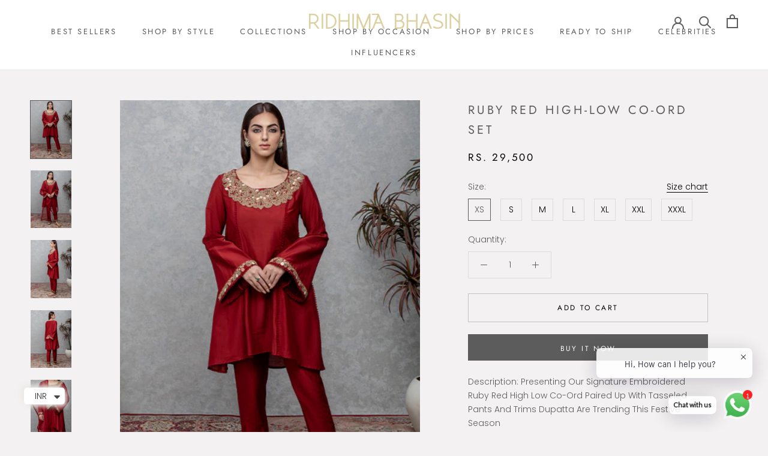

--- FILE ---
content_type: text/html; charset=utf-8
request_url: https://ridhimabhasin.com/products/ruby-red-high-low-co-ord-set
body_size: 30307
content:
<!doctype html>

<html class="no-js" lang="en">
  <head><!-- **BEGIN** pushdaddy whatsapp chat // Main Include - DO NOT MODIFY -->
    <link rel="manifest" href="/a/products/ridhima-bhasin/manifest.json">
    <!-- **END** pushdaddy whatsapp chat // Main Include - DO NOT MODIFY -->
    <meta charset="utf-8"> 
    <meta http-equiv="X-UA-Compatible" content="IE=edge,chrome=1">
    <meta name="viewport" content="width=device-width, initial-scale=1.0, height=device-height, minimum-scale=1.0, maximum-scale=1.0">
    <meta name="theme-color" content="">
    <meta name="google-site-verification" content="fdvJqTiiF6DSGswm2ll9J06MdSmIdP21LU8jllFswD4" />

    <title>
      RUBY RED HIGH-LOW CO-ORD SET &ndash; Ridhima Bhasin
    </title><meta name="description" content="Description: Presenting Our Signature Embroidered Ruby Red High Low Co-Ord Paired Up With Tasseled Pants And Trims Dupatta Are Trending This Festive Season FABRIC: Cotton Chanderi WORKMANSHIP: Hand Embroidery DELIVERY TIME: 5-6 weeks CARE: Dry Clean"><link rel="canonical" href="https://ridhimabhasin.com/products/ruby-red-high-low-co-ord-set"><meta property="og:type" content="product">
  <meta property="og:title" content="RUBY RED HIGH-LOW CO-ORD SET"><meta property="og:image" content="http://ridhimabhasin.com/cdn/shop/products/ruby-red-high-low-co-ord-set_2.jpg?v=1758094366">
    <meta property="og:image:secure_url" content="https://ridhimabhasin.com/cdn/shop/products/ruby-red-high-low-co-ord-set_2.jpg?v=1758094366">
    <meta property="og:image:width" content="480">
    <meta property="og:image:height" content="679"><meta property="product:price:amount" content="28,000.00">
  <meta property="product:price:currency" content="INR"><meta property="og:description" content="Description: Presenting Our Signature Embroidered Ruby Red High Low Co-Ord Paired Up With Tasseled Pants And Trims Dupatta Are Trending This Festive Season FABRIC: Cotton Chanderi WORKMANSHIP: Hand Embroidery DELIVERY TIME: 5-6 weeks CARE: Dry Clean"><meta property="og:url" content="https://ridhimabhasin.com/products/ruby-red-high-low-co-ord-set">
<meta property="og:site_name" content="Ridhima Bhasin"><meta name="twitter:card" content="summary"><meta name="twitter:title" content="RUBY RED HIGH-LOW CO-ORD SET">
  <meta name="twitter:description" content="Description: Presenting Our Signature Embroidered Ruby Red High Low Co-Ord Paired Up With Tasseled Pants And Trims Dupatta Are Trending This Festive Season FABRIC: Cotton Chanderi WORKMANSHIP: Hand Embroidery  DELIVERY TIME: 5-6 weeks CARE: Dry Clean">
  <meta name="twitter:image" content="https://ridhimabhasin.com/cdn/shop/products/ruby-red-high-low-co-ord-set_2_600x600_crop_center.jpg?v=1758094366">

    <script>window.performance && window.performance.mark && window.performance.mark('shopify.content_for_header.start');</script><meta name="google-site-verification" content="qIapwuUUO7hPkoAgfj7kReRiGiNtJ-v6SiPP2987YVI">
<meta name="facebook-domain-verification" content="p8o8oszmklrs0tinzfiy9qdj8610if">
<meta id="shopify-digital-wallet" name="shopify-digital-wallet" content="/41664839831/digital_wallets/dialog">
<link rel="alternate" type="application/json+oembed" href="https://ridhimabhasin.com/products/ruby-red-high-low-co-ord-set.oembed">
<script async="async" src="/checkouts/internal/preloads.js?locale=en-IN"></script>
<script id="shopify-features" type="application/json">{"accessToken":"cb3fa5f5693c81efef9ad45b9502d5c3","betas":["rich-media-storefront-analytics"],"domain":"ridhimabhasin.com","predictiveSearch":true,"shopId":41664839831,"locale":"en"}</script>
<script>var Shopify = Shopify || {};
Shopify.shop = "ridhima-bhasin.myshopify.com";
Shopify.locale = "en";
Shopify.currency = {"active":"INR","rate":"1.0"};
Shopify.country = "IN";
Shopify.theme = {"name":"Prestige","id":103013941399,"schema_name":"Prestige","schema_version":"4.8.0","theme_store_id":855,"role":"main"};
Shopify.theme.handle = "null";
Shopify.theme.style = {"id":null,"handle":null};
Shopify.cdnHost = "ridhimabhasin.com/cdn";
Shopify.routes = Shopify.routes || {};
Shopify.routes.root = "/";</script>
<script type="module">!function(o){(o.Shopify=o.Shopify||{}).modules=!0}(window);</script>
<script>!function(o){function n(){var o=[];function n(){o.push(Array.prototype.slice.apply(arguments))}return n.q=o,n}var t=o.Shopify=o.Shopify||{};t.loadFeatures=n(),t.autoloadFeatures=n()}(window);</script>
<script id="shop-js-analytics" type="application/json">{"pageType":"product"}</script>
<script defer="defer" async type="module" src="//ridhimabhasin.com/cdn/shopifycloud/shop-js/modules/v2/client.init-shop-cart-sync_BT-GjEfc.en.esm.js"></script>
<script defer="defer" async type="module" src="//ridhimabhasin.com/cdn/shopifycloud/shop-js/modules/v2/chunk.common_D58fp_Oc.esm.js"></script>
<script defer="defer" async type="module" src="//ridhimabhasin.com/cdn/shopifycloud/shop-js/modules/v2/chunk.modal_xMitdFEc.esm.js"></script>
<script type="module">
  await import("//ridhimabhasin.com/cdn/shopifycloud/shop-js/modules/v2/client.init-shop-cart-sync_BT-GjEfc.en.esm.js");
await import("//ridhimabhasin.com/cdn/shopifycloud/shop-js/modules/v2/chunk.common_D58fp_Oc.esm.js");
await import("//ridhimabhasin.com/cdn/shopifycloud/shop-js/modules/v2/chunk.modal_xMitdFEc.esm.js");

  window.Shopify.SignInWithShop?.initShopCartSync?.({"fedCMEnabled":true,"windoidEnabled":true});

</script>
<script>(function() {
  var isLoaded = false;
  function asyncLoad() {
    if (isLoaded) return;
    isLoaded = true;
    var urls = ["https:\/\/cdn.shopify.com\/s\/files\/1\/0033\/3538\/9233\/files\/pushdaddy_v71_test.js?shop=ridhima-bhasin.myshopify.com","https:\/\/cdn.shopify.com\/s\/files\/1\/0033\/3538\/9233\/files\/pushdaddy_v101_test.js?shop=ridhima-bhasin.myshopify.com","https:\/\/cdn.shopify.com\/s\/files\/1\/0033\/3538\/9233\/files\/pushdaddy_a7.js?shop=ridhima-bhasin.myshopify.com","https:\/\/cdn.shopify.com\/s\/files\/1\/0033\/3538\/9233\/files\/pushdaddy_a7_livechat.js?shop=ridhima-bhasin.myshopify.com","https:\/\/cdn.shopify.com\/s\/files\/1\/0033\/3538\/9233\/files\/pushdaddy_a7_livechat1_new2.js?shop=ridhima-bhasin.myshopify.com","https:\/\/cdn.shopify.com\/s\/files\/1\/0033\/3538\/9233\/files\/jsfornothingg.js?shop=ridhima-bhasin.myshopify.com","https:\/\/cdn.shopify.com\/s\/files\/1\/0033\/3538\/9233\/files\/pushdaddy_a7_livechat1_new2.js?v=1707659950\u0026shop=ridhima-bhasin.myshopify.com"];
    for (var i = 0; i < urls.length; i++) {
      var s = document.createElement('script');
      s.type = 'text/javascript';
      s.async = true;
      s.src = urls[i];
      var x = document.getElementsByTagName('script')[0];
      x.parentNode.insertBefore(s, x);
    }
  };
  if(window.attachEvent) {
    window.attachEvent('onload', asyncLoad);
  } else {
    window.addEventListener('load', asyncLoad, false);
  }
})();</script>
<script id="__st">var __st={"a":41664839831,"offset":19800,"reqid":"8df86bb6-48cb-455a-b087-3ea3ee156f00-1769296895","pageurl":"ridhimabhasin.com\/products\/ruby-red-high-low-co-ord-set","u":"013a3633d7d9","p":"product","rtyp":"product","rid":7408490512535};</script>
<script>window.ShopifyPaypalV4VisibilityTracking = true;</script>
<script id="captcha-bootstrap">!function(){'use strict';const t='contact',e='account',n='new_comment',o=[[t,t],['blogs',n],['comments',n],[t,'customer']],c=[[e,'customer_login'],[e,'guest_login'],[e,'recover_customer_password'],[e,'create_customer']],r=t=>t.map((([t,e])=>`form[action*='/${t}']:not([data-nocaptcha='true']) input[name='form_type'][value='${e}']`)).join(','),a=t=>()=>t?[...document.querySelectorAll(t)].map((t=>t.form)):[];function s(){const t=[...o],e=r(t);return a(e)}const i='password',u='form_key',d=['recaptcha-v3-token','g-recaptcha-response','h-captcha-response',i],f=()=>{try{return window.sessionStorage}catch{return}},m='__shopify_v',_=t=>t.elements[u];function p(t,e,n=!1){try{const o=window.sessionStorage,c=JSON.parse(o.getItem(e)),{data:r}=function(t){const{data:e,action:n}=t;return t[m]||n?{data:e,action:n}:{data:t,action:n}}(c);for(const[e,n]of Object.entries(r))t.elements[e]&&(t.elements[e].value=n);n&&o.removeItem(e)}catch(o){console.error('form repopulation failed',{error:o})}}const l='form_type',E='cptcha';function T(t){t.dataset[E]=!0}const w=window,h=w.document,L='Shopify',v='ce_forms',y='captcha';let A=!1;((t,e)=>{const n=(g='f06e6c50-85a8-45c8-87d0-21a2b65856fe',I='https://cdn.shopify.com/shopifycloud/storefront-forms-hcaptcha/ce_storefront_forms_captcha_hcaptcha.v1.5.2.iife.js',D={infoText:'Protected by hCaptcha',privacyText:'Privacy',termsText:'Terms'},(t,e,n)=>{const o=w[L][v],c=o.bindForm;if(c)return c(t,g,e,D).then(n);var r;o.q.push([[t,g,e,D],n]),r=I,A||(h.body.append(Object.assign(h.createElement('script'),{id:'captcha-provider',async:!0,src:r})),A=!0)});var g,I,D;w[L]=w[L]||{},w[L][v]=w[L][v]||{},w[L][v].q=[],w[L][y]=w[L][y]||{},w[L][y].protect=function(t,e){n(t,void 0,e),T(t)},Object.freeze(w[L][y]),function(t,e,n,w,h,L){const[v,y,A,g]=function(t,e,n){const i=e?o:[],u=t?c:[],d=[...i,...u],f=r(d),m=r(i),_=r(d.filter((([t,e])=>n.includes(e))));return[a(f),a(m),a(_),s()]}(w,h,L),I=t=>{const e=t.target;return e instanceof HTMLFormElement?e:e&&e.form},D=t=>v().includes(t);t.addEventListener('submit',(t=>{const e=I(t);if(!e)return;const n=D(e)&&!e.dataset.hcaptchaBound&&!e.dataset.recaptchaBound,o=_(e),c=g().includes(e)&&(!o||!o.value);(n||c)&&t.preventDefault(),c&&!n&&(function(t){try{if(!f())return;!function(t){const e=f();if(!e)return;const n=_(t);if(!n)return;const o=n.value;o&&e.removeItem(o)}(t);const e=Array.from(Array(32),(()=>Math.random().toString(36)[2])).join('');!function(t,e){_(t)||t.append(Object.assign(document.createElement('input'),{type:'hidden',name:u})),t.elements[u].value=e}(t,e),function(t,e){const n=f();if(!n)return;const o=[...t.querySelectorAll(`input[type='${i}']`)].map((({name:t})=>t)),c=[...d,...o],r={};for(const[a,s]of new FormData(t).entries())c.includes(a)||(r[a]=s);n.setItem(e,JSON.stringify({[m]:1,action:t.action,data:r}))}(t,e)}catch(e){console.error('failed to persist form',e)}}(e),e.submit())}));const S=(t,e)=>{t&&!t.dataset[E]&&(n(t,e.some((e=>e===t))),T(t))};for(const o of['focusin','change'])t.addEventListener(o,(t=>{const e=I(t);D(e)&&S(e,y())}));const B=e.get('form_key'),M=e.get(l),P=B&&M;t.addEventListener('DOMContentLoaded',(()=>{const t=y();if(P)for(const e of t)e.elements[l].value===M&&p(e,B);[...new Set([...A(),...v().filter((t=>'true'===t.dataset.shopifyCaptcha))])].forEach((e=>S(e,t)))}))}(h,new URLSearchParams(w.location.search),n,t,e,['guest_login'])})(!0,!0)}();</script>
<script integrity="sha256-4kQ18oKyAcykRKYeNunJcIwy7WH5gtpwJnB7kiuLZ1E=" data-source-attribution="shopify.loadfeatures" defer="defer" src="//ridhimabhasin.com/cdn/shopifycloud/storefront/assets/storefront/load_feature-a0a9edcb.js" crossorigin="anonymous"></script>
<script data-source-attribution="shopify.dynamic_checkout.dynamic.init">var Shopify=Shopify||{};Shopify.PaymentButton=Shopify.PaymentButton||{isStorefrontPortableWallets:!0,init:function(){window.Shopify.PaymentButton.init=function(){};var t=document.createElement("script");t.src="https://ridhimabhasin.com/cdn/shopifycloud/portable-wallets/latest/portable-wallets.en.js",t.type="module",document.head.appendChild(t)}};
</script>
<script data-source-attribution="shopify.dynamic_checkout.buyer_consent">
  function portableWalletsHideBuyerConsent(e){var t=document.getElementById("shopify-buyer-consent"),n=document.getElementById("shopify-subscription-policy-button");t&&n&&(t.classList.add("hidden"),t.setAttribute("aria-hidden","true"),n.removeEventListener("click",e))}function portableWalletsShowBuyerConsent(e){var t=document.getElementById("shopify-buyer-consent"),n=document.getElementById("shopify-subscription-policy-button");t&&n&&(t.classList.remove("hidden"),t.removeAttribute("aria-hidden"),n.addEventListener("click",e))}window.Shopify?.PaymentButton&&(window.Shopify.PaymentButton.hideBuyerConsent=portableWalletsHideBuyerConsent,window.Shopify.PaymentButton.showBuyerConsent=portableWalletsShowBuyerConsent);
</script>
<script>
  function portableWalletsCleanup(e){e&&e.src&&console.error("Failed to load portable wallets script "+e.src);var t=document.querySelectorAll("shopify-accelerated-checkout .shopify-payment-button__skeleton, shopify-accelerated-checkout-cart .wallet-cart-button__skeleton"),e=document.getElementById("shopify-buyer-consent");for(let e=0;e<t.length;e++)t[e].remove();e&&e.remove()}function portableWalletsNotLoadedAsModule(e){e instanceof ErrorEvent&&"string"==typeof e.message&&e.message.includes("import.meta")&&"string"==typeof e.filename&&e.filename.includes("portable-wallets")&&(window.removeEventListener("error",portableWalletsNotLoadedAsModule),window.Shopify.PaymentButton.failedToLoad=e,"loading"===document.readyState?document.addEventListener("DOMContentLoaded",window.Shopify.PaymentButton.init):window.Shopify.PaymentButton.init())}window.addEventListener("error",portableWalletsNotLoadedAsModule);
</script>

<script type="module" src="https://ridhimabhasin.com/cdn/shopifycloud/portable-wallets/latest/portable-wallets.en.js" onError="portableWalletsCleanup(this)" crossorigin="anonymous"></script>
<script nomodule>
  document.addEventListener("DOMContentLoaded", portableWalletsCleanup);
</script>

<link id="shopify-accelerated-checkout-styles" rel="stylesheet" media="screen" href="https://ridhimabhasin.com/cdn/shopifycloud/portable-wallets/latest/accelerated-checkout-backwards-compat.css" crossorigin="anonymous">
<style id="shopify-accelerated-checkout-cart">
        #shopify-buyer-consent {
  margin-top: 1em;
  display: inline-block;
  width: 100%;
}

#shopify-buyer-consent.hidden {
  display: none;
}

#shopify-subscription-policy-button {
  background: none;
  border: none;
  padding: 0;
  text-decoration: underline;
  font-size: inherit;
  cursor: pointer;
}

#shopify-subscription-policy-button::before {
  box-shadow: none;
}

      </style>

<script>window.performance && window.performance.mark && window.performance.mark('shopify.content_for_header.end');</script>

    <link rel="stylesheet" href="//ridhimabhasin.com/cdn/shop/t/2/assets/theme.scss.css?v=107790734371046145731763111209">

    <script>
      // This allows to expose several variables to the global scope, to be used in scripts
      window.theme = {
        pageType: "product",
        moneyFormat: "\u003cspan class=money\u003eRs. {{amount}}\u003c\/span\u003e",
        moneyWithCurrencyFormat: "\u003cspan class=money\u003eRs. {{amount}} INR\u003c\/span\u003e",
        productImageSize: "natural",
        searchMode: "product,article",
        showPageTransition: false,
        showElementStaggering: true,
        showImageZooming: true
      };

      window.routes = {
        rootUrl: "\/",
        cartUrl: "\/cart",
        cartAddUrl: "\/cart\/add",
        cartChangeUrl: "\/cart\/change",
        searchUrl: "\/search",
        productRecommendationsUrl: "\/recommendations\/products"
      };

      window.languages = {
        cartAddNote: "Add Order Note",
        cartEditNote: "Edit Order Note",
        productImageLoadingError: "This image could not be loaded. Please try to reload the page.",
        productFormAddToCart: "Add to cart",
        productFormUnavailable: "Unavailable",
        productFormSoldOut: "Sold Out",
        shippingEstimatorOneResult: "1 option available:",
        shippingEstimatorMoreResults: "{{count}} options available:",
        shippingEstimatorNoResults: "No shipping could be found"
      };

      window.lazySizesConfig = {
        loadHidden: false,
        hFac: 0.5,
        expFactor: 2,
        ricTimeout: 150,
        lazyClass: 'Image--lazyLoad',
        loadingClass: 'Image--lazyLoading',
        loadedClass: 'Image--lazyLoaded'
      };

      document.documentElement.className = document.documentElement.className.replace('no-js', 'js');
      document.documentElement.style.setProperty('--window-height', window.innerHeight + 'px');

      // We do a quick detection of some features (we could use Modernizr but for so little...)
      (function() {
        document.documentElement.className += ((window.CSS && window.CSS.supports('(position: sticky) or (position: -webkit-sticky)')) ? ' supports-sticky' : ' no-supports-sticky');
        document.documentElement.className += (window.matchMedia('(-moz-touch-enabled: 1), (hover: none)')).matches ? ' no-supports-hover' : ' supports-hover';
      }());
    </script>

    <script src="//ridhimabhasin.com/cdn/shop/t/2/assets/lazysizes.min.js?v=174358363404432586981592993067" async></script><script src="https://polyfill-fastly.net/v3/polyfill.min.js?unknown=polyfill&features=fetch,Element.prototype.closest,Element.prototype.remove,Element.prototype.classList,Array.prototype.includes,Array.prototype.fill,Object.assign,CustomEvent,IntersectionObserver,IntersectionObserverEntry,URL" defer></script>
    <script src="//ridhimabhasin.com/cdn/shop/t/2/assets/libs.min.js?v=26178543184394469741592993066" defer></script>
    <script src="//ridhimabhasin.com/cdn/shop/t/2/assets/theme.min.js?v=28495471557109698641592993071" defer></script>
    <script src="//ridhimabhasin.com/cdn/shop/t/2/assets/custom.js?v=183944157590872491501592993068" defer></script>

    <script>
      (function () {
        window.onpageshow = function() {
          if (window.theme.showPageTransition) {
            var pageTransition = document.querySelector('.PageTransition');

            if (pageTransition) {
              pageTransition.style.visibility = 'visible';
              pageTransition.style.opacity = '0';
            }
          }

          // When the page is loaded from the cache, we have to reload the cart content
          document.documentElement.dispatchEvent(new CustomEvent('cart:refresh', {
            bubbles: true
          }));
        };
      })();
    </script>

    
  <script type="application/ld+json">
  {
    "@context": "http://schema.org",
    "@type": "Product",
    "offers": [{
          "@type": "Offer",
          "name": "XS",
          "availability":"https://schema.org/InStock",
          "price": 29500.0,
          "priceCurrency": "INR",
          "priceValidUntil": "2026-02-04","sku": "RB\/COORDS\/06\/XS","url": "/products/ruby-red-high-low-co-ord-set/products/ruby-red-high-low-co-ord-set?variant=41686102179991"
        },
{
          "@type": "Offer",
          "name": "S",
          "availability":"https://schema.org/InStock",
          "price": 28000.0,
          "priceCurrency": "INR",
          "priceValidUntil": "2026-02-04","sku": "RB\/COORDS\/06\/S","url": "/products/ruby-red-high-low-co-ord-set/products/ruby-red-high-low-co-ord-set?variant=41686102212759"
        },
{
          "@type": "Offer",
          "name": "M",
          "availability":"https://schema.org/InStock",
          "price": 28000.0,
          "priceCurrency": "INR",
          "priceValidUntil": "2026-02-04","sku": "RB\/COORDS\/06\/M","url": "/products/ruby-red-high-low-co-ord-set/products/ruby-red-high-low-co-ord-set?variant=41686102245527"
        },
{
          "@type": "Offer",
          "name": "L",
          "availability":"https://schema.org/InStock",
          "price": 28000.0,
          "priceCurrency": "INR",
          "priceValidUntil": "2026-02-04","sku": "RB\/COORDS\/06\/L","url": "/products/ruby-red-high-low-co-ord-set/products/ruby-red-high-low-co-ord-set?variant=41686102278295"
        },
{
          "@type": "Offer",
          "name": "XL",
          "availability":"https://schema.org/InStock",
          "price": 30800.0,
          "priceCurrency": "INR",
          "priceValidUntil": "2026-02-04","sku": "RB\/COORDS\/06\/XL","url": "/products/ruby-red-high-low-co-ord-set/products/ruby-red-high-low-co-ord-set?variant=41686102311063"
        },
{
          "@type": "Offer",
          "name": "XXL",
          "availability":"https://schema.org/InStock",
          "price": 32200.0,
          "priceCurrency": "INR",
          "priceValidUntil": "2026-02-04","sku": "RB\/COORDS\/06\/XXL","url": "/products/ruby-red-high-low-co-ord-set/products/ruby-red-high-low-co-ord-set?variant=41686102343831"
        },
{
          "@type": "Offer",
          "name": "XXXL",
          "availability":"https://schema.org/InStock",
          "price": 32200.0,
          "priceCurrency": "INR",
          "priceValidUntil": "2026-02-04","sku": "RB\/COORDS\/06\/XXXL","url": "/products/ruby-red-high-low-co-ord-set/products/ruby-red-high-low-co-ord-set?variant=41686102376599"
        }
],
    "brand": {
      "name": "Ridhima Bhasin"
    },
    "name": "RUBY RED HIGH-LOW CO-ORD SET",
    "description": "Description: Presenting Our Signature Embroidered Ruby Red High Low Co-Ord Paired Up With Tasseled Pants And Trims Dupatta Are Trending This Festive Season FABRIC: Cotton Chanderi WORKMANSHIP: Hand Embroidery  DELIVERY TIME: 5-6 weeks CARE: Dry Clean",
    "category": "CO-ORD SET",
    "url": "/products/ruby-red-high-low-co-ord-set/products/ruby-red-high-low-co-ord-set",
    "sku": "RB\/COORDS\/06\/XS",
    "image": {
      "@type": "ImageObject",
      "url": "https://ridhimabhasin.com/cdn/shop/products/ruby-red-high-low-co-ord-set_2_1024x.jpg?v=1758094366",
      "image": "https://ridhimabhasin.com/cdn/shop/products/ruby-red-high-low-co-ord-set_2_1024x.jpg?v=1758094366",
      "name": "RUBY RED HIGH-LOW CO-ORD SET",
      "width": "1024",
      "height": "1024"
    }
  }
  </script>



  <script type="application/ld+json">
  {
    "@context": "http://schema.org",
    "@type": "BreadcrumbList",
  "itemListElement": [{
      "@type": "ListItem",
      "position": 1,
      "name": "Translation missing: en.general.breadcrumb.home",
      "item": "https://ridhimabhasin.com"
    },{
          "@type": "ListItem",
          "position": 2,
          "name": "RUBY RED HIGH-LOW CO-ORD SET",
          "item": "https://ridhimabhasin.com/products/ruby-red-high-low-co-ord-set"
        }]
  }
  </script>

  
<script>
window.mlvedaShopCurrency = "INR";
window.shopCurrency = "INR";
window.supported_currencies = "INR USD GBP EUR AUD CAD SGD AED";
</script>
        <script>
        window.bucksCC = window.bucksCC || {};
        window.bucksCC.config = {}; window.bucksCC.reConvert = function () {};
        Object.assign(window.bucksCC.config, {"id":null,"active":true,"userCurrency":"","selectedCurrencies":"[{\"USD\":\"US Dollar (USD)\"},{\"EUR\":\"Euro (EUR)\"},{\"GBP\":\"British Pound (GBP)\"},{\"CAD\":\"Canadian Dollar (CAD)\"}]","autoSwitchCurrencyLocationBased":false,"moneyWithCurrencyFormat":false,"autoSwitchOnlyToPreferredCurrency":false,"displayPositionType":"header","displayPosition":"bottom_left","customPosition":"header a[href=\"/cart\"]","mobileDisplayPositionType":"header","mobileDisplayPosition":"bottom_left","mobileCustomPosition":"header a[href=\"/cart\"]","showInDesktop":true,"showInMobileDevice":true,"showOriginalPriceOnMouseHover":false,"cartNotificationStatus":false,"cartNotificationMessage":"We process all orders in {STORE_CURRENCY} and you will be checkout using the most current exchange rates.","cartNotificationBackgroundColor":"rgba(251,245,245,1)","cartNotificationTextColor":"rgba(30,30,30,1)","roundingDecimal":0.99,"priceRoundingType":"removeDecimal","defaultCurrencyRounding":false,"integrateWithOtherApps":true,"themeType":"default","backgroundColor":"rgba(255,255,255,1)","textColor":"rgba(30,30,30,1)","hoverColor":"rgba(255,255,255,1)","borderStyle":"boxShadow","instantLoader":false,"darkMode":false,"flagStyle":"modern","flagTheme":"rounded","flagDisplayOption":"showCurrencyOnly","expertSettings":"{\"css\":\"\"}"}, { money_format: "\u003cspan class=money\u003eRs. {{amount}}\u003c\/span\u003e", money_with_currency_format: "\u003cspan class=money\u003eRs. {{amount}} INR\u003c\/span\u003e", userCurrency: "INR" }); window.bucksCC.config.multiCurrencies = [];  window.bucksCC.config.multiCurrencies = "INR".split(',') || ''; window.bucksCC.config.cartCurrency = "INR" || '';  
        </script>

    <script type="text/javascript">
    (function(c,l,a,r,i,t,y){
        c[a]=c[a]||function(){(c[a].q=c[a].q||[]).push(arguments)};
        t=l.createElement(r);t.async=1;t.src="https://www.clarity.ms/tag/"+i;
        y=l.getElementsByTagName(r)[0];y.parentNode.insertBefore(t,y);
    })(window, document, "clarity", "script", "o5mdgbvs1x");
</script>
      <!-- BEGIN app block: shopify://apps/smart-filter-search/blocks/app-embed/5cc1944c-3014-4a2a-af40-7d65abc0ef73 --><link href="https://cdn.shopify.com/extensions/019bedf3-dbd2-7a1b-80f7-d2cbc9c6a0cf/smart-product-filters-646/assets/globo.filter.min.js" as="script" rel="preload">
<link rel="preconnect" href="https://filter-x3.globo.io" crossorigin>
<link rel="dns-prefetch" href="https://filter-x3.globo.io"><link rel="stylesheet" href="https://cdn.shopify.com/extensions/019bedf3-dbd2-7a1b-80f7-d2cbc9c6a0cf/smart-product-filters-646/assets/globo.search.css" media="print" onload="this.media='all'">

<meta id="search_terms_value" content="" />
<!-- BEGIN app snippet: global.variables --><script>
  window.shopCurrency = "INR";
  window.shopCountry = "IN";
  window.shopLanguageCode = "en";

  window.currentCurrency = "INR";
  window.currentCountry = "IN";
  window.currentLanguageCode = "en";

  window.shopCustomer = false

  window.useCustomTreeTemplate = false;
  window.useCustomProductTemplate = false;

  window.GloboFilterRequestOrigin = "https://ridhimabhasin.com";
  window.GloboFilterShopifyDomain = "ridhima-bhasin.myshopify.com";
  window.GloboFilterSFAT = "";
  window.GloboFilterSFApiVersion = "2025-07";
  window.GloboFilterProxyPath = "/apps/globofilters";
  window.GloboFilterRootUrl = "";
  window.GloboFilterTranslation = {"search":{"suggestions":"Suggestions","collections":"Collections","articles":"Blog Posts","pages":"Pages","product":"Product","products":"Products","view_all":"Search for","view_all_products":"View all products","not_found":"Sorry, nothing found for","product_not_found":"No products were found","no_result_keywords_suggestions_title":"Popular searches","no_result_products_suggestions_title":"However, You may like","zero_character_keywords_suggestions_title":"Suggestions","zero_character_popular_searches_title":"Popular searches","zero_character_products_suggestions_title":"Trending products"},"form":{"heading":"Search products","select":"-- Select --","search":"Search","submit":"Search","clear":"Clear"},"filter":{"filter_by":"Filter By","clear_all":"Clear All","view":"View","clear":"Clear","in_stock":"In Stock","out_of_stock":"Out of Stock","ready_to_ship":"Ready to ship","search":"Search options","choose_values":"Choose values"},"sort":{"sort_by":"Sort By","manually":"Featured","availability_in_stock_first":"Availability","relevance":"Relevance","best_selling":"Best Selling","alphabetically_a_z":"Alphabetically, A-Z","alphabetically_z_a":"Alphabetically, Z-A","price_low_to_high":"Price, low to high","price_high_to_low":"Price, high to low","date_new_to_old":"Date, new to old","date_old_to_new":"Date, old to new","inventory_low_to_high":"Inventory, low to high","inventory_high_to_low":"Inventory, high to low","sale_off":"% Sale off"},"product":{"add_to_cart":"Add to cart","unavailable":"Unavailable","sold_out":"Sold out","sale":"Sale","load_more":"Load more","limit":"Show","search":"Search products","no_results":"Sorry, there are no products in this collection"}};
  window.isMultiCurrency =false;
  window.globoEmbedFilterAssetsUrl = 'https://cdn.shopify.com/extensions/019bedf3-dbd2-7a1b-80f7-d2cbc9c6a0cf/smart-product-filters-646/assets/';
  window.assetsUrl = window.globoEmbedFilterAssetsUrl;
  window.GloboMoneyFormat = "<span class=money>Rs. {{amount}}</span>";
</script><!-- END app snippet -->
<script type="text/javascript" hs-ignore data-ccm-injected>document.getElementsByTagName('html')[0].classList.add('spf-filter-loading','spf-has-filter', 'gf-left','theme-store-id-855','gf-theme-version-4','spf-layout-theme');
window.enabledEmbedFilter = true;
window.currentThemeId = 103013941399;
window.sortByRelevance = false;
window.moneyFormat = "<span class=money>Rs. {{amount}}</span>";
window.GloboMoneyWithCurrencyFormat = "<span class=money>Rs. {{amount}} INR</span>";
window.filesUrl = '//ridhimabhasin.com/cdn/shop/files/';
var GloboEmbedFilterConfig = {
api: {filterUrl: "https://filter-x3.globo.io/filter",searchUrl: "https://filter-x3.globo.io/search", url: "https://filter-x3.globo.io"},
shop: {
  name: "Ridhima Bhasin",
  url: "https://ridhimabhasin.com",
  domain: "ridhima-bhasin.myshopify.com",
  locale: "en",
  cur_locale: "en",
  predictive_search_url: "/search/suggest",
  country_code: "IN",
  root_url: "",
  cart_url: "/cart",
  search_url: "/search",
  cart_add_url: "/cart/add",
  search_terms_value: "",
  product_image: {width: 360, height: 504},
  no_image_url: "https://cdn.shopify.com/s/images/themes/product-1.png",
  swatches: [],
  swatchConfig: {"enable":true,"color":["colour","color"],"label":["size"]},
  enableRecommendation: false,
  themeStoreId: 855,
  hideOneValue: false,
  newUrlStruct: true,
  newUrlForSEO: false,themeTranslation:{"product":{"labels":{"on_sale":"On sale","sold_out":"Sold out"}},"collection":{"product":{"view_product":"View product"}}},redirects: [],
  images: {},
  settings: {"heading_color":"#5c5c5c","text_color":"#5c5c5c","text_light_color":"#000000","link_color":"#323232","background":"#f4f1f2","light_background":"#ffffff","product_on_sale_color":"#f94c43","button_background":"#5c5c5c","button_text_color":"#ffffff","header_background":"#ffffff","header_heading_color":"#5c5c5c","header_light_color":"#939393","footer_background":"#e6dfc1","footer_heading_color":"#5c5c5c","footer_text_color":"#939393","navigation_background":"#ffffff","navigation_text_color":"#5c5c5c","newsletter_popup_background":"#ffffff","newsletter_popup_text_color":"#1c1b1b","secondary_elements_background":"#5c5c5c","secondary_elements_text_color":"#ffffff","heading_font":{"error":"json not allowed for this object"},"heading_size":"normal","uppercase_heading":true,"text_font":{"error":"json not allowed for this object"},"base_text_font_size":14,"show_page_transition":false,"show_button_transition":true,"show_image_zooming":true,"show_element_staggering":true,"search_mode":"product,article","product_show_price_on_hover":true,"product_show_secondary_image":true,"product_info_alignment":"center","product_image_size":"natural","product_list_horizontal_spacing":"extra_small","product_list_vertical_spacing":"extra_small","cart_type":"drawer","cart_enable_notes":true,"cart_show_free_shipping_threshold":false,"cart_free_shipping_threshold":"50","social_facebook":"https:\/\/www.facebook.com\/ridhimabhasinofficial\/","social_twitter":"https:\/\/twitter.com\/ridhimabhasin01?lang=en","social_pinterest":"","social_instagram":"https:\/\/www.instagram.com\/ridhimabhasinofficial\/?hl=en","social_vimeo":"","social_tumblr":"","social_youtube":"","social_linkedin":"","social_snapchat":"","social_fancy":"","favicon":null,"checkout_header_image":null,"checkout_logo_image":null,"checkout_logo_position":"center","checkout_logo_size":"small","checkout_body_background_image":null,"checkout_body_background_color":"#fff","checkout_input_background_color_mode":"white","checkout_sidebar_background_image":null,"checkout_sidebar_background_color":"#fafafa","checkout_heading_font":"-apple-system, BlinkMacSystemFont, 'Segoe UI', Roboto, Helvetica, Arial, sans-serif, 'Apple Color Emoji', 'Segoe UI Emoji', 'Segoe UI Symbol'","checkout_body_font":"-apple-system, BlinkMacSystemFont, 'Segoe UI', Roboto, Helvetica, Arial, sans-serif, 'Apple Color Emoji', 'Segoe UI Emoji', 'Segoe UI Symbol'","checkout_accent_color":"#323232","checkout_button_color":"#5c5c5c","checkout_error_color":"#e32c2b","mlvedaACS_roundDecimal":false,"mlvedaACS_autoSwitch":false,"mlvedaACS_messageContent":"\u003c\u003cshop.name\u003e\u003e process all orders in \u003c\u003cshop.currency\u003e\u003e. While the content of your cart is currently displayed in \u003c\u003cshop.selected_currency\u003e\u003e, you will checkout using \u003c\u003cshop.currency\u003e\u003e at the most current exchange rate.","mlvedaACS_os2":false,"mlvedaACS_positionTop":"10px","mlvedaACS_isCustomized":true,"mlvedaACS_positionRight":"20px","mlvedaACS_borderLook":false,"mlvedaACS_positionLeft":"10px","mlvedaACS_defaultCurrency":"INR","mlvedaACS_textColor":"inherit","mlvedaACS_flagStyle":"circle","mlvedaACS_isMessageDisplay":true,"mlvedaACS_positionBottom":"10px","mlvedaACS_messageBackgroundColor":"inherit","mlvedaACS_roundDecimalValue":1,"mlvedaACS_backgroundColor":"inherit","mlvedaACS_position":"inline","mlvedaACS_messageColor":"inherit","mlvedaACS_textHoverColor":"inherit","mlvedaACS_enable":false,"mlvedaACS_supportedCurrencies":"INR USD GBP EUR AUD CAD SGD AED","mlvedaACS_hideDecimal":false,"mlvedaACS_hoverBackgroundColor":"inherit","mlvedaACS_currencyFormat":"money_with_currency_format","mlvedaACS_borderLineColor":"inherit","mlvedaACS_displayFlag":false,"customer_layout":"customer_area"},
  gridSettings: {"layout":"theme","useCustomTemplate":false,"useCustomTreeTemplate":false,"skin":3,"limits":[12,24,48],"productsPerPage":12,"sorts":["stock-descending","best-selling","title-ascending","title-descending","price-ascending","price-descending","created-descending","created-ascending","sale-descending"],"noImageUrl":"https:\/\/cdn.shopify.com\/s\/images\/themes\/product-1.png","imageWidth":"360","imageHeight":"504","imageRatio":140,"imageSize":"360_504","alignment":"left","hideOneValue":false,"elements":["soldoutLabel","saleLabel","quickview","addToCart","vendor","swatch","price","secondImage"],"saleLabelClass":" sale-text","saleMode":3,"gridItemClass":"spf-col-xl-4 spf-col-lg-4 spf-col-md-6 spf-col-sm-6 spf-col-6","swatchClass":"","swatchConfig":{"enable":true,"color":["colour","color"],"label":["size"]},"variant_redirect":true,"showSelectedVariantInfo":true},
  home_filter: false,
  page: "product",
  sorts: ["stock-descending","best-selling","title-ascending","title-descending","price-ascending","price-descending","created-descending","created-ascending","sale-descending"],
  limits: [12,24,48],
  cache: true,
  layout: "theme",
  marketTaxInclusion: false,
  priceTaxesIncluded: true,
  customerTaxesIncluded: true,
  useCustomTemplate: false,
  hasQuickviewTemplate: false
},
analytic: {"enableViewProductAnalytic":true,"enableSearchAnalytic":true,"enableFilterAnalytic":true,"enableATCAnalytic":false},
taxes: [],
special_countries: null,
adjustments: false,
year_make_model: {
  id: 0,
  prefix: "gff_",
  heading: "",
  showSearchInput: false,
  showClearAllBtn: false
},
filter: {
  id:14724,
  prefix: "gf_",
  layout: 1,
  sublayout: 3,
  showCount: true,
  showRefine: true,
  refineSettings: {"style":"rounded","positions":["sidebar_mobile","toolbar_desktop","toolbar_mobile"],"color":"#000000","iconColor":"#959595","bgColor":"#E8E8E8"},
  isLoadMore: 1,
  filter_on_search_page: true
},
search:{
  enable: true,
  zero_character_suggestion: false,
  pages_suggestion: {enable:false,limit:5},
  keywords_suggestion: {enable:true,limit:10},
  articles_suggestion: {enable:false,limit:5},
  layout: 3,
  product_list_layout: "grid",
  elements: ["vendor","price"]
},
collection: {
  id:0,
  handle:'',
  sort: 'best-selling',
  vendor: null,
  tags: null,
  type: null,
  term: document.getElementById("search_terms_value") != null ? document.getElementById("search_terms_value").content : "",
  limit: 12,
  settings: null,
  products_count: 0,
  enableCollectionSearch: true,
  displayTotalProducts: true,
  excludeTags:null,
  showSelectedVariantInfo: true
},
selector: {products: ""}
}
</script>
<script class="globo-filter-settings-js">
try {} catch (error) {}
</script>
<script src="https://cdn.shopify.com/extensions/019bedf3-dbd2-7a1b-80f7-d2cbc9c6a0cf/smart-product-filters-646/assets/globo.filter.themes.min.js" defer></script><style>.gf-block-title h3, 
.gf-block-title .h3,
.gf-form-input-inner label {
  font-size: 14px !important;
  color: #3a3a3a !important;
  text-transform: uppercase !important;
  font-weight: bold !important;
}
.gf-option-block .gf-btn-show-more{
  font-size: 14px !important;
  text-transform: none !important;
  font-weight: normal !important;
}
.gf-option-block ul li a, 
.gf-option-block ul li button, 
.gf-option-block ul li a span.gf-count,
.gf-option-block ul li button span.gf-count,
.gf-clear, 
.gf-clear-all, 
.selected-item.gf-option-label a,
.gf-form-input-inner select,
.gf-refine-toggle{
  font-size: 14px !important;
  color: #000000 !important;
  text-transform: none !important;
  font-weight: normal !important;
}

.gf-refine-toggle-mobile,
.gf-form-button-group button {
  font-size: 14px !important;
  text-transform: none !important;
  font-weight: normal !important;
  color: #3a3a3a !important;
  border: 1px solid #bfbfbf !important;
  background: #ffffff !important;
}
.gf-option-block-box-rectangle.gf-option-block ul li.gf-box-rectangle a,
.gf-option-block-box-rectangle.gf-option-block ul li.gf-box-rectangle button {
  border-color: #000000 !important;
}
.gf-option-block-box-rectangle.gf-option-block ul li.gf-box-rectangle a.checked,
.gf-option-block-box-rectangle.gf-option-block ul li.gf-box-rectangle button.checked{
  color: #fff !important;
  background-color: #000000 !important;
}
@media (min-width: 768px) {
  .gf-option-block-box-rectangle.gf-option-block ul li.gf-box-rectangle button:hover,
  .gf-option-block-box-rectangle.gf-option-block ul li.gf-box-rectangle a:hover {
    color: #fff !important;
    background-color: #000000 !important;	
  }
}
.gf-option-block.gf-option-block-select select {
  color: #000000 !important;
}

#gf-form.loaded, .gf-YMM-forms.loaded {
  background: #FFFFFF !important;
}
#gf-form h2, .gf-YMM-forms h2 {
  color: #3a3a3a !important;
}
#gf-form label, .gf-YMM-forms label{
  color: #3a3a3a !important;
}
.gf-form-input-wrapper select, 
.gf-form-input-wrapper input{
  border: 1px solid #DEDEDE !important;
  background-color: #FFFFFF !important;
  border-radius: 0px !important;
}
#gf-form .gf-form-button-group button, .gf-YMM-forms .gf-form-button-group button{
  color: #FFFFFF !important;
  background: #3a3a3a !important;
  border-radius: 0px !important;
}

.spf-product-card.spf-product-card__template-3 .spf-product__info.hover{
  background: #FFFFFF;
}
a.spf-product-card__image-wrapper{
  padding-top: 100%;
}
.h4.spf-product-card__title a{
  color: #333333;
  font-size: 15px;
   font-family: inherit;     font-style: normal;
  text-transform: none;
}
.h4.spf-product-card__title a:hover{
  color: #000000;
}
.spf-product-card button.spf-product__form-btn-addtocart{
  font-size: 14px;
   font-family: inherit;   font-weight: normal;   font-style: normal;   text-transform: none;
}
.spf-product-card button.spf-product__form-btn-addtocart,
.spf-product-card.spf-product-card__template-4 a.open-quick-view,
.spf-product-card.spf-product-card__template-5 a.open-quick-view,
#gfqv-btn{
  color: #FFFFFF !important;
  border: 1px solid #333333 !important;
  background: #333333 !important;
}
.spf-product-card button.spf-product__form-btn-addtocart:hover,
.spf-product-card.spf-product-card__template-4 a.open-quick-view:hover,
.spf-product-card.spf-product-card__template-5 a.open-quick-view:hover{
  color: #FFFFFF !important;
  border: 1px solid #000000 !important;
  background: #000000 !important;
}
span.spf-product__label.spf-product__label-soldout{
  color: #ffffff;
  background: #989898;
}
span.spf-product__label.spf-product__label-sale{
  color: #F0F0F0;
  background: #d21625;
}
.spf-product-card__vendor a{
  color: #969595;
  font-size: 13px;
   font-family: inherit;   font-weight: normal;   font-style: normal; }
.spf-product-card__vendor a:hover{
  color: #969595;
}
.spf-product-card__price-wrapper{
  font-size: 14px;
}
.spf-image-ratio{
  padding-top:100% !important;
}
.spf-product-card__oldprice,
.spf-product-card__saleprice,
.spf-product-card__price,
.gfqv-product-card__oldprice,
.gfqv-product-card__saleprice,
.gfqv-product-card__price
{
  font-size: 14px;
   font-family: inherit;   font-weight: normal;   font-style: normal; }

span.spf-product-card__price, span.gfqv-product-card__price{
  color: #141414;
}
span.spf-product-card__oldprice, span.gfqv-product-card__oldprice{
  color: #969595;
}
span.spf-product-card__saleprice, span.gfqv-product-card__saleprice{
  color: #d21625;
}
</style><script>
    window.addEventListener('globoFilterRenderSearchCompleted', function () {
      if (document.querySelector('[data-action="close-search"]') !== null) {
        document.querySelector('[data-action="close-search"]').click();
      }
      setTimeout(function(){
        document.querySelector('.gl-d-searchbox-input').focus();
      }, 600);
    });
  </script>

<style></style><script></script><style>
  #gf-grid, #gf-grid *, #gf-loading, #gf-tree, #gf-tree * {
    box-sizing: border-box;
    -webkit-box-sizing: border-box;
    -moz-box-sizing: border-box;
  }
  .gf-refine-toggle-mobile span, span#gf-mobile-refine-toggle {
    align-items: center;
    display: flex;
    height: 38px;
    line-height: 1.45;
    padding: 0 10px;
  }
  .gf-left #gf-tree {
    clear: left;
    min-height: 1px;
    text-align: left;
    width: 20%;
    display: inline-flex;
    flex-direction: column;
  }
  .gf-left #gf-tree:not(.spf-hidden) + #gf-grid {
    padding-left: 25px;
    width: 80%;
    display: inline-flex;
    float: none !important;
    flex-direction: column;
  }
  div#gf-grid:after {
    content: "";
    display: block;
    clear: both;
  }
  .gf-controls-search-form {
    display: flex;
    flex-wrap: wrap;
    margin-bottom: 15px;
    position: relative;
  }
  input.gf-controls-search-input {
    -webkit-appearance: none;
    -moz-appearance: none;
    appearance: none;
    border: 1px solid #e8e8e8;
    border-radius: 2px;
    box-sizing: border-box;
    flex: 1 1 auto;
    font-size: 13px;
    height: 40px;
    line-height: 1;
    margin: 0;
    max-width: 100%;
    outline: 0;
    padding: 10px 30px 10px 40px;
    width: 100%
  }
  span.gf-count {
    font-size: .9em;
    opacity: .6
  }
  button.gf-controls-clear-button,button.gf-controls-search-button {
    background: 0 0;
    border: none;
    border-radius: 0;
    box-shadow: none;
    height: 100%;
    left: 0;
    min-width: auto;
    outline: 0;
    padding: 12px!important;
    position: absolute;
    top: 0;
    width: 40px
  }
  button.gf-controls-search-button {
    cursor: default;
    line-height: 1
  }
  button.gf-controls-search-button svg {
    max-height: 100%;
    max-width: 100%
  }
  button.gf-controls-clear-button {
    display: none;
    left: auto;
    right: 0
  }
  .gf-actions {
    align-items: center;
    display: flex;
    flex-wrap: wrap;
    margin-bottom: 15px;
    margin-left: -8px;
    margin-right: -8px
  }
  span.gf-summary {
    flex: 1 1 auto;
    font-size: 14px;
    height: 38px;
    line-height: 38px;
    text-align: left
  }
  .gf-filter-selection {
    display: flex
  }
</style><script class="globo-filter-theme-product-list-selector-js">window.themeProductListSelector = ".CollectionMain .CollectionInner__Products .ProductList, product-list.product-list";</script><script class="globo-filter-custom-js">if(window.AVADA_SPEED_WHITELIST){const spfs_w = new RegExp("smart-product-filter-search", 'i'); if(Array.isArray(window.AVADA_SPEED_WHITELIST)){window.AVADA_SPEED_WHITELIST.push(spfs_w);}else{window.AVADA_SPEED_WHITELIST = [spfs_w];}} </script><!-- END app block --><script src="https://cdn.shopify.com/extensions/a9a32278-85fd-435d-a2e4-15afbc801656/nova-multi-currency-converter-1/assets/nova-cur-app-embed.js" type="text/javascript" defer="defer"></script>
<link href="https://cdn.shopify.com/extensions/a9a32278-85fd-435d-a2e4-15afbc801656/nova-multi-currency-converter-1/assets/nova-cur.css" rel="stylesheet" type="text/css" media="all">
<script src="https://cdn.shopify.com/extensions/019bedf3-dbd2-7a1b-80f7-d2cbc9c6a0cf/smart-product-filters-646/assets/globo.filter.min.js" type="text/javascript" defer="defer"></script>
<link href="https://monorail-edge.shopifysvc.com" rel="dns-prefetch">
<script>(function(){if ("sendBeacon" in navigator && "performance" in window) {try {var session_token_from_headers = performance.getEntriesByType('navigation')[0].serverTiming.find(x => x.name == '_s').description;} catch {var session_token_from_headers = undefined;}var session_cookie_matches = document.cookie.match(/_shopify_s=([^;]*)/);var session_token_from_cookie = session_cookie_matches && session_cookie_matches.length === 2 ? session_cookie_matches[1] : "";var session_token = session_token_from_headers || session_token_from_cookie || "";function handle_abandonment_event(e) {var entries = performance.getEntries().filter(function(entry) {return /monorail-edge.shopifysvc.com/.test(entry.name);});if (!window.abandonment_tracked && entries.length === 0) {window.abandonment_tracked = true;var currentMs = Date.now();var navigation_start = performance.timing.navigationStart;var payload = {shop_id: 41664839831,url: window.location.href,navigation_start,duration: currentMs - navigation_start,session_token,page_type: "product"};window.navigator.sendBeacon("https://monorail-edge.shopifysvc.com/v1/produce", JSON.stringify({schema_id: "online_store_buyer_site_abandonment/1.1",payload: payload,metadata: {event_created_at_ms: currentMs,event_sent_at_ms: currentMs}}));}}window.addEventListener('pagehide', handle_abandonment_event);}}());</script>
<script id="web-pixels-manager-setup">(function e(e,d,r,n,o){if(void 0===o&&(o={}),!Boolean(null===(a=null===(i=window.Shopify)||void 0===i?void 0:i.analytics)||void 0===a?void 0:a.replayQueue)){var i,a;window.Shopify=window.Shopify||{};var t=window.Shopify;t.analytics=t.analytics||{};var s=t.analytics;s.replayQueue=[],s.publish=function(e,d,r){return s.replayQueue.push([e,d,r]),!0};try{self.performance.mark("wpm:start")}catch(e){}var l=function(){var e={modern:/Edge?\/(1{2}[4-9]|1[2-9]\d|[2-9]\d{2}|\d{4,})\.\d+(\.\d+|)|Firefox\/(1{2}[4-9]|1[2-9]\d|[2-9]\d{2}|\d{4,})\.\d+(\.\d+|)|Chrom(ium|e)\/(9{2}|\d{3,})\.\d+(\.\d+|)|(Maci|X1{2}).+ Version\/(15\.\d+|(1[6-9]|[2-9]\d|\d{3,})\.\d+)([,.]\d+|)( \(\w+\)|)( Mobile\/\w+|) Safari\/|Chrome.+OPR\/(9{2}|\d{3,})\.\d+\.\d+|(CPU[ +]OS|iPhone[ +]OS|CPU[ +]iPhone|CPU IPhone OS|CPU iPad OS)[ +]+(15[._]\d+|(1[6-9]|[2-9]\d|\d{3,})[._]\d+)([._]\d+|)|Android:?[ /-](13[3-9]|1[4-9]\d|[2-9]\d{2}|\d{4,})(\.\d+|)(\.\d+|)|Android.+Firefox\/(13[5-9]|1[4-9]\d|[2-9]\d{2}|\d{4,})\.\d+(\.\d+|)|Android.+Chrom(ium|e)\/(13[3-9]|1[4-9]\d|[2-9]\d{2}|\d{4,})\.\d+(\.\d+|)|SamsungBrowser\/([2-9]\d|\d{3,})\.\d+/,legacy:/Edge?\/(1[6-9]|[2-9]\d|\d{3,})\.\d+(\.\d+|)|Firefox\/(5[4-9]|[6-9]\d|\d{3,})\.\d+(\.\d+|)|Chrom(ium|e)\/(5[1-9]|[6-9]\d|\d{3,})\.\d+(\.\d+|)([\d.]+$|.*Safari\/(?![\d.]+ Edge\/[\d.]+$))|(Maci|X1{2}).+ Version\/(10\.\d+|(1[1-9]|[2-9]\d|\d{3,})\.\d+)([,.]\d+|)( \(\w+\)|)( Mobile\/\w+|) Safari\/|Chrome.+OPR\/(3[89]|[4-9]\d|\d{3,})\.\d+\.\d+|(CPU[ +]OS|iPhone[ +]OS|CPU[ +]iPhone|CPU IPhone OS|CPU iPad OS)[ +]+(10[._]\d+|(1[1-9]|[2-9]\d|\d{3,})[._]\d+)([._]\d+|)|Android:?[ /-](13[3-9]|1[4-9]\d|[2-9]\d{2}|\d{4,})(\.\d+|)(\.\d+|)|Mobile Safari.+OPR\/([89]\d|\d{3,})\.\d+\.\d+|Android.+Firefox\/(13[5-9]|1[4-9]\d|[2-9]\d{2}|\d{4,})\.\d+(\.\d+|)|Android.+Chrom(ium|e)\/(13[3-9]|1[4-9]\d|[2-9]\d{2}|\d{4,})\.\d+(\.\d+|)|Android.+(UC? ?Browser|UCWEB|U3)[ /]?(15\.([5-9]|\d{2,})|(1[6-9]|[2-9]\d|\d{3,})\.\d+)\.\d+|SamsungBrowser\/(5\.\d+|([6-9]|\d{2,})\.\d+)|Android.+MQ{2}Browser\/(14(\.(9|\d{2,})|)|(1[5-9]|[2-9]\d|\d{3,})(\.\d+|))(\.\d+|)|K[Aa][Ii]OS\/(3\.\d+|([4-9]|\d{2,})\.\d+)(\.\d+|)/},d=e.modern,r=e.legacy,n=navigator.userAgent;return n.match(d)?"modern":n.match(r)?"legacy":"unknown"}(),u="modern"===l?"modern":"legacy",c=(null!=n?n:{modern:"",legacy:""})[u],f=function(e){return[e.baseUrl,"/wpm","/b",e.hashVersion,"modern"===e.buildTarget?"m":"l",".js"].join("")}({baseUrl:d,hashVersion:r,buildTarget:u}),m=function(e){var d=e.version,r=e.bundleTarget,n=e.surface,o=e.pageUrl,i=e.monorailEndpoint;return{emit:function(e){var a=e.status,t=e.errorMsg,s=(new Date).getTime(),l=JSON.stringify({metadata:{event_sent_at_ms:s},events:[{schema_id:"web_pixels_manager_load/3.1",payload:{version:d,bundle_target:r,page_url:o,status:a,surface:n,error_msg:t},metadata:{event_created_at_ms:s}}]});if(!i)return console&&console.warn&&console.warn("[Web Pixels Manager] No Monorail endpoint provided, skipping logging."),!1;try{return self.navigator.sendBeacon.bind(self.navigator)(i,l)}catch(e){}var u=new XMLHttpRequest;try{return u.open("POST",i,!0),u.setRequestHeader("Content-Type","text/plain"),u.send(l),!0}catch(e){return console&&console.warn&&console.warn("[Web Pixels Manager] Got an unhandled error while logging to Monorail."),!1}}}}({version:r,bundleTarget:l,surface:e.surface,pageUrl:self.location.href,monorailEndpoint:e.monorailEndpoint});try{o.browserTarget=l,function(e){var d=e.src,r=e.async,n=void 0===r||r,o=e.onload,i=e.onerror,a=e.sri,t=e.scriptDataAttributes,s=void 0===t?{}:t,l=document.createElement("script"),u=document.querySelector("head"),c=document.querySelector("body");if(l.async=n,l.src=d,a&&(l.integrity=a,l.crossOrigin="anonymous"),s)for(var f in s)if(Object.prototype.hasOwnProperty.call(s,f))try{l.dataset[f]=s[f]}catch(e){}if(o&&l.addEventListener("load",o),i&&l.addEventListener("error",i),u)u.appendChild(l);else{if(!c)throw new Error("Did not find a head or body element to append the script");c.appendChild(l)}}({src:f,async:!0,onload:function(){if(!function(){var e,d;return Boolean(null===(d=null===(e=window.Shopify)||void 0===e?void 0:e.analytics)||void 0===d?void 0:d.initialized)}()){var d=window.webPixelsManager.init(e)||void 0;if(d){var r=window.Shopify.analytics;r.replayQueue.forEach((function(e){var r=e[0],n=e[1],o=e[2];d.publishCustomEvent(r,n,o)})),r.replayQueue=[],r.publish=d.publishCustomEvent,r.visitor=d.visitor,r.initialized=!0}}},onerror:function(){return m.emit({status:"failed",errorMsg:"".concat(f," has failed to load")})},sri:function(e){var d=/^sha384-[A-Za-z0-9+/=]+$/;return"string"==typeof e&&d.test(e)}(c)?c:"",scriptDataAttributes:o}),m.emit({status:"loading"})}catch(e){m.emit({status:"failed",errorMsg:(null==e?void 0:e.message)||"Unknown error"})}}})({shopId: 41664839831,storefrontBaseUrl: "https://ridhimabhasin.com",extensionsBaseUrl: "https://extensions.shopifycdn.com/cdn/shopifycloud/web-pixels-manager",monorailEndpoint: "https://monorail-edge.shopifysvc.com/unstable/produce_batch",surface: "storefront-renderer",enabledBetaFlags: ["2dca8a86"],webPixelsConfigList: [{"id":"670564503","configuration":"{\"config\":\"{\\\"pixel_id\\\":\\\"GT-KFG3P9D\\\",\\\"target_country\\\":\\\"IN\\\",\\\"gtag_events\\\":[{\\\"type\\\":\\\"purchase\\\",\\\"action_label\\\":\\\"MC-RHVGE7N9X6\\\"},{\\\"type\\\":\\\"page_view\\\",\\\"action_label\\\":\\\"MC-RHVGE7N9X6\\\"},{\\\"type\\\":\\\"view_item\\\",\\\"action_label\\\":\\\"MC-RHVGE7N9X6\\\"}],\\\"enable_monitoring_mode\\\":false}\"}","eventPayloadVersion":"v1","runtimeContext":"OPEN","scriptVersion":"b2a88bafab3e21179ed38636efcd8a93","type":"APP","apiClientId":1780363,"privacyPurposes":[],"dataSharingAdjustments":{"protectedCustomerApprovalScopes":["read_customer_address","read_customer_email","read_customer_name","read_customer_personal_data","read_customer_phone"]}},{"id":"249233559","configuration":"{\"pixel_id\":\"650444526085043\",\"pixel_type\":\"facebook_pixel\",\"metaapp_system_user_token\":\"-\"}","eventPayloadVersion":"v1","runtimeContext":"OPEN","scriptVersion":"ca16bc87fe92b6042fbaa3acc2fbdaa6","type":"APP","apiClientId":2329312,"privacyPurposes":["ANALYTICS","MARKETING","SALE_OF_DATA"],"dataSharingAdjustments":{"protectedCustomerApprovalScopes":["read_customer_address","read_customer_email","read_customer_name","read_customer_personal_data","read_customer_phone"]}},{"id":"88309911","eventPayloadVersion":"v1","runtimeContext":"LAX","scriptVersion":"1","type":"CUSTOM","privacyPurposes":["ANALYTICS"],"name":"Google Analytics tag (migrated)"},{"id":"shopify-app-pixel","configuration":"{}","eventPayloadVersion":"v1","runtimeContext":"STRICT","scriptVersion":"0450","apiClientId":"shopify-pixel","type":"APP","privacyPurposes":["ANALYTICS","MARKETING"]},{"id":"shopify-custom-pixel","eventPayloadVersion":"v1","runtimeContext":"LAX","scriptVersion":"0450","apiClientId":"shopify-pixel","type":"CUSTOM","privacyPurposes":["ANALYTICS","MARKETING"]}],isMerchantRequest: false,initData: {"shop":{"name":"Ridhima Bhasin","paymentSettings":{"currencyCode":"INR"},"myshopifyDomain":"ridhima-bhasin.myshopify.com","countryCode":"IN","storefrontUrl":"https:\/\/ridhimabhasin.com"},"customer":null,"cart":null,"checkout":null,"productVariants":[{"price":{"amount":29500.0,"currencyCode":"INR"},"product":{"title":"RUBY RED HIGH-LOW CO-ORD SET","vendor":"Ridhima Bhasin","id":"7408490512535","untranslatedTitle":"RUBY RED HIGH-LOW CO-ORD SET","url":"\/products\/ruby-red-high-low-co-ord-set","type":"CO-ORD SET"},"id":"41686102179991","image":{"src":"\/\/ridhimabhasin.com\/cdn\/shop\/products\/ruby-red-high-low-co-ord-set_2.jpg?v=1758094366"},"sku":"RB\/COORDS\/06\/XS","title":"XS","untranslatedTitle":"XS"},{"price":{"amount":28000.0,"currencyCode":"INR"},"product":{"title":"RUBY RED HIGH-LOW CO-ORD SET","vendor":"Ridhima Bhasin","id":"7408490512535","untranslatedTitle":"RUBY RED HIGH-LOW CO-ORD SET","url":"\/products\/ruby-red-high-low-co-ord-set","type":"CO-ORD SET"},"id":"41686102212759","image":{"src":"\/\/ridhimabhasin.com\/cdn\/shop\/products\/ruby-red-high-low-co-ord-set_2.jpg?v=1758094366"},"sku":"RB\/COORDS\/06\/S","title":"S","untranslatedTitle":"S"},{"price":{"amount":28000.0,"currencyCode":"INR"},"product":{"title":"RUBY RED HIGH-LOW CO-ORD SET","vendor":"Ridhima Bhasin","id":"7408490512535","untranslatedTitle":"RUBY RED HIGH-LOW CO-ORD SET","url":"\/products\/ruby-red-high-low-co-ord-set","type":"CO-ORD SET"},"id":"41686102245527","image":{"src":"\/\/ridhimabhasin.com\/cdn\/shop\/products\/ruby-red-high-low-co-ord-set_2.jpg?v=1758094366"},"sku":"RB\/COORDS\/06\/M","title":"M","untranslatedTitle":"M"},{"price":{"amount":28000.0,"currencyCode":"INR"},"product":{"title":"RUBY RED HIGH-LOW CO-ORD SET","vendor":"Ridhima Bhasin","id":"7408490512535","untranslatedTitle":"RUBY RED HIGH-LOW CO-ORD SET","url":"\/products\/ruby-red-high-low-co-ord-set","type":"CO-ORD SET"},"id":"41686102278295","image":{"src":"\/\/ridhimabhasin.com\/cdn\/shop\/products\/ruby-red-high-low-co-ord-set_2.jpg?v=1758094366"},"sku":"RB\/COORDS\/06\/L","title":"L","untranslatedTitle":"L"},{"price":{"amount":30800.0,"currencyCode":"INR"},"product":{"title":"RUBY RED HIGH-LOW CO-ORD SET","vendor":"Ridhima Bhasin","id":"7408490512535","untranslatedTitle":"RUBY RED HIGH-LOW CO-ORD SET","url":"\/products\/ruby-red-high-low-co-ord-set","type":"CO-ORD SET"},"id":"41686102311063","image":{"src":"\/\/ridhimabhasin.com\/cdn\/shop\/products\/ruby-red-high-low-co-ord-set_2.jpg?v=1758094366"},"sku":"RB\/COORDS\/06\/XL","title":"XL","untranslatedTitle":"XL"},{"price":{"amount":32200.0,"currencyCode":"INR"},"product":{"title":"RUBY RED HIGH-LOW CO-ORD SET","vendor":"Ridhima Bhasin","id":"7408490512535","untranslatedTitle":"RUBY RED HIGH-LOW CO-ORD SET","url":"\/products\/ruby-red-high-low-co-ord-set","type":"CO-ORD SET"},"id":"41686102343831","image":{"src":"\/\/ridhimabhasin.com\/cdn\/shop\/products\/ruby-red-high-low-co-ord-set_2.jpg?v=1758094366"},"sku":"RB\/COORDS\/06\/XXL","title":"XXL","untranslatedTitle":"XXL"},{"price":{"amount":32200.0,"currencyCode":"INR"},"product":{"title":"RUBY RED HIGH-LOW CO-ORD SET","vendor":"Ridhima Bhasin","id":"7408490512535","untranslatedTitle":"RUBY RED HIGH-LOW CO-ORD SET","url":"\/products\/ruby-red-high-low-co-ord-set","type":"CO-ORD SET"},"id":"41686102376599","image":{"src":"\/\/ridhimabhasin.com\/cdn\/shop\/products\/ruby-red-high-low-co-ord-set_2.jpg?v=1758094366"},"sku":"RB\/COORDS\/06\/XXXL","title":"XXXL","untranslatedTitle":"XXXL"}],"purchasingCompany":null},},"https://ridhimabhasin.com/cdn","fcfee988w5aeb613cpc8e4bc33m6693e112",{"modern":"","legacy":""},{"shopId":"41664839831","storefrontBaseUrl":"https:\/\/ridhimabhasin.com","extensionBaseUrl":"https:\/\/extensions.shopifycdn.com\/cdn\/shopifycloud\/web-pixels-manager","surface":"storefront-renderer","enabledBetaFlags":"[\"2dca8a86\"]","isMerchantRequest":"false","hashVersion":"fcfee988w5aeb613cpc8e4bc33m6693e112","publish":"custom","events":"[[\"page_viewed\",{}],[\"product_viewed\",{\"productVariant\":{\"price\":{\"amount\":29500.0,\"currencyCode\":\"INR\"},\"product\":{\"title\":\"RUBY RED HIGH-LOW CO-ORD SET\",\"vendor\":\"Ridhima Bhasin\",\"id\":\"7408490512535\",\"untranslatedTitle\":\"RUBY RED HIGH-LOW CO-ORD SET\",\"url\":\"\/products\/ruby-red-high-low-co-ord-set\",\"type\":\"CO-ORD SET\"},\"id\":\"41686102179991\",\"image\":{\"src\":\"\/\/ridhimabhasin.com\/cdn\/shop\/products\/ruby-red-high-low-co-ord-set_2.jpg?v=1758094366\"},\"sku\":\"RB\/COORDS\/06\/XS\",\"title\":\"XS\",\"untranslatedTitle\":\"XS\"}}]]"});</script><script>
  window.ShopifyAnalytics = window.ShopifyAnalytics || {};
  window.ShopifyAnalytics.meta = window.ShopifyAnalytics.meta || {};
  window.ShopifyAnalytics.meta.currency = 'INR';
  var meta = {"product":{"id":7408490512535,"gid":"gid:\/\/shopify\/Product\/7408490512535","vendor":"Ridhima Bhasin","type":"CO-ORD SET","handle":"ruby-red-high-low-co-ord-set","variants":[{"id":41686102179991,"price":2950000,"name":"RUBY RED HIGH-LOW CO-ORD SET - XS","public_title":"XS","sku":"RB\/COORDS\/06\/XS"},{"id":41686102212759,"price":2800000,"name":"RUBY RED HIGH-LOW CO-ORD SET - S","public_title":"S","sku":"RB\/COORDS\/06\/S"},{"id":41686102245527,"price":2800000,"name":"RUBY RED HIGH-LOW CO-ORD SET - M","public_title":"M","sku":"RB\/COORDS\/06\/M"},{"id":41686102278295,"price":2800000,"name":"RUBY RED HIGH-LOW CO-ORD SET - L","public_title":"L","sku":"RB\/COORDS\/06\/L"},{"id":41686102311063,"price":3080000,"name":"RUBY RED HIGH-LOW CO-ORD SET - XL","public_title":"XL","sku":"RB\/COORDS\/06\/XL"},{"id":41686102343831,"price":3220000,"name":"RUBY RED HIGH-LOW CO-ORD SET - XXL","public_title":"XXL","sku":"RB\/COORDS\/06\/XXL"},{"id":41686102376599,"price":3220000,"name":"RUBY RED HIGH-LOW CO-ORD SET - XXXL","public_title":"XXXL","sku":"RB\/COORDS\/06\/XXXL"}],"remote":false},"page":{"pageType":"product","resourceType":"product","resourceId":7408490512535,"requestId":"8df86bb6-48cb-455a-b087-3ea3ee156f00-1769296895"}};
  for (var attr in meta) {
    window.ShopifyAnalytics.meta[attr] = meta[attr];
  }
</script>
<script class="analytics">
  (function () {
    var customDocumentWrite = function(content) {
      var jquery = null;

      if (window.jQuery) {
        jquery = window.jQuery;
      } else if (window.Checkout && window.Checkout.$) {
        jquery = window.Checkout.$;
      }

      if (jquery) {
        jquery('body').append(content);
      }
    };

    var hasLoggedConversion = function(token) {
      if (token) {
        return document.cookie.indexOf('loggedConversion=' + token) !== -1;
      }
      return false;
    }

    var setCookieIfConversion = function(token) {
      if (token) {
        var twoMonthsFromNow = new Date(Date.now());
        twoMonthsFromNow.setMonth(twoMonthsFromNow.getMonth() + 2);

        document.cookie = 'loggedConversion=' + token + '; expires=' + twoMonthsFromNow;
      }
    }

    var trekkie = window.ShopifyAnalytics.lib = window.trekkie = window.trekkie || [];
    if (trekkie.integrations) {
      return;
    }
    trekkie.methods = [
      'identify',
      'page',
      'ready',
      'track',
      'trackForm',
      'trackLink'
    ];
    trekkie.factory = function(method) {
      return function() {
        var args = Array.prototype.slice.call(arguments);
        args.unshift(method);
        trekkie.push(args);
        return trekkie;
      };
    };
    for (var i = 0; i < trekkie.methods.length; i++) {
      var key = trekkie.methods[i];
      trekkie[key] = trekkie.factory(key);
    }
    trekkie.load = function(config) {
      trekkie.config = config || {};
      trekkie.config.initialDocumentCookie = document.cookie;
      var first = document.getElementsByTagName('script')[0];
      var script = document.createElement('script');
      script.type = 'text/javascript';
      script.onerror = function(e) {
        var scriptFallback = document.createElement('script');
        scriptFallback.type = 'text/javascript';
        scriptFallback.onerror = function(error) {
                var Monorail = {
      produce: function produce(monorailDomain, schemaId, payload) {
        var currentMs = new Date().getTime();
        var event = {
          schema_id: schemaId,
          payload: payload,
          metadata: {
            event_created_at_ms: currentMs,
            event_sent_at_ms: currentMs
          }
        };
        return Monorail.sendRequest("https://" + monorailDomain + "/v1/produce", JSON.stringify(event));
      },
      sendRequest: function sendRequest(endpointUrl, payload) {
        // Try the sendBeacon API
        if (window && window.navigator && typeof window.navigator.sendBeacon === 'function' && typeof window.Blob === 'function' && !Monorail.isIos12()) {
          var blobData = new window.Blob([payload], {
            type: 'text/plain'
          });

          if (window.navigator.sendBeacon(endpointUrl, blobData)) {
            return true;
          } // sendBeacon was not successful

        } // XHR beacon

        var xhr = new XMLHttpRequest();

        try {
          xhr.open('POST', endpointUrl);
          xhr.setRequestHeader('Content-Type', 'text/plain');
          xhr.send(payload);
        } catch (e) {
          console.log(e);
        }

        return false;
      },
      isIos12: function isIos12() {
        return window.navigator.userAgent.lastIndexOf('iPhone; CPU iPhone OS 12_') !== -1 || window.navigator.userAgent.lastIndexOf('iPad; CPU OS 12_') !== -1;
      }
    };
    Monorail.produce('monorail-edge.shopifysvc.com',
      'trekkie_storefront_load_errors/1.1',
      {shop_id: 41664839831,
      theme_id: 103013941399,
      app_name: "storefront",
      context_url: window.location.href,
      source_url: "//ridhimabhasin.com/cdn/s/trekkie.storefront.8d95595f799fbf7e1d32231b9a28fd43b70c67d3.min.js"});

        };
        scriptFallback.async = true;
        scriptFallback.src = '//ridhimabhasin.com/cdn/s/trekkie.storefront.8d95595f799fbf7e1d32231b9a28fd43b70c67d3.min.js';
        first.parentNode.insertBefore(scriptFallback, first);
      };
      script.async = true;
      script.src = '//ridhimabhasin.com/cdn/s/trekkie.storefront.8d95595f799fbf7e1d32231b9a28fd43b70c67d3.min.js';
      first.parentNode.insertBefore(script, first);
    };
    trekkie.load(
      {"Trekkie":{"appName":"storefront","development":false,"defaultAttributes":{"shopId":41664839831,"isMerchantRequest":null,"themeId":103013941399,"themeCityHash":"14243875286874704334","contentLanguage":"en","currency":"INR","eventMetadataId":"cb063683-75f1-4929-9487-5f2948348c47"},"isServerSideCookieWritingEnabled":true,"monorailRegion":"shop_domain","enabledBetaFlags":["65f19447"]},"Session Attribution":{},"S2S":{"facebookCapiEnabled":true,"source":"trekkie-storefront-renderer","apiClientId":580111}}
    );

    var loaded = false;
    trekkie.ready(function() {
      if (loaded) return;
      loaded = true;

      window.ShopifyAnalytics.lib = window.trekkie;

      var originalDocumentWrite = document.write;
      document.write = customDocumentWrite;
      try { window.ShopifyAnalytics.merchantGoogleAnalytics.call(this); } catch(error) {};
      document.write = originalDocumentWrite;

      window.ShopifyAnalytics.lib.page(null,{"pageType":"product","resourceType":"product","resourceId":7408490512535,"requestId":"8df86bb6-48cb-455a-b087-3ea3ee156f00-1769296895","shopifyEmitted":true});

      var match = window.location.pathname.match(/checkouts\/(.+)\/(thank_you|post_purchase)/)
      var token = match? match[1]: undefined;
      if (!hasLoggedConversion(token)) {
        setCookieIfConversion(token);
        window.ShopifyAnalytics.lib.track("Viewed Product",{"currency":"INR","variantId":41686102179991,"productId":7408490512535,"productGid":"gid:\/\/shopify\/Product\/7408490512535","name":"RUBY RED HIGH-LOW CO-ORD SET - XS","price":"29500.00","sku":"RB\/COORDS\/06\/XS","brand":"Ridhima Bhasin","variant":"XS","category":"CO-ORD SET","nonInteraction":true,"remote":false},undefined,undefined,{"shopifyEmitted":true});
      window.ShopifyAnalytics.lib.track("monorail:\/\/trekkie_storefront_viewed_product\/1.1",{"currency":"INR","variantId":41686102179991,"productId":7408490512535,"productGid":"gid:\/\/shopify\/Product\/7408490512535","name":"RUBY RED HIGH-LOW CO-ORD SET - XS","price":"29500.00","sku":"RB\/COORDS\/06\/XS","brand":"Ridhima Bhasin","variant":"XS","category":"CO-ORD SET","nonInteraction":true,"remote":false,"referer":"https:\/\/ridhimabhasin.com\/products\/ruby-red-high-low-co-ord-set"});
      }
    });


        var eventsListenerScript = document.createElement('script');
        eventsListenerScript.async = true;
        eventsListenerScript.src = "//ridhimabhasin.com/cdn/shopifycloud/storefront/assets/shop_events_listener-3da45d37.js";
        document.getElementsByTagName('head')[0].appendChild(eventsListenerScript);

})();</script>
  <script>
  if (!window.ga || (window.ga && typeof window.ga !== 'function')) {
    window.ga = function ga() {
      (window.ga.q = window.ga.q || []).push(arguments);
      if (window.Shopify && window.Shopify.analytics && typeof window.Shopify.analytics.publish === 'function') {
        window.Shopify.analytics.publish("ga_stub_called", {}, {sendTo: "google_osp_migration"});
      }
      console.error("Shopify's Google Analytics stub called with:", Array.from(arguments), "\nSee https://help.shopify.com/manual/promoting-marketing/pixels/pixel-migration#google for more information.");
    };
    if (window.Shopify && window.Shopify.analytics && typeof window.Shopify.analytics.publish === 'function') {
      window.Shopify.analytics.publish("ga_stub_initialized", {}, {sendTo: "google_osp_migration"});
    }
  }
</script>
<script
  defer
  src="https://ridhimabhasin.com/cdn/shopifycloud/perf-kit/shopify-perf-kit-3.0.4.min.js"
  data-application="storefront-renderer"
  data-shop-id="41664839831"
  data-render-region="gcp-us-east1"
  data-page-type="product"
  data-theme-instance-id="103013941399"
  data-theme-name="Prestige"
  data-theme-version="4.8.0"
  data-monorail-region="shop_domain"
  data-resource-timing-sampling-rate="10"
  data-shs="true"
  data-shs-beacon="true"
  data-shs-export-with-fetch="true"
  data-shs-logs-sample-rate="1"
  data-shs-beacon-endpoint="https://ridhimabhasin.com/api/collect"
></script>
</head>

  <body class="prestige--v4  template-product">
    <a class="PageSkipLink u-visually-hidden" href="#main">Skip to content</a>
    <span class="LoadingBar"></span>
    <div class="PageOverlay"></div>
    <div class="PageTransition"></div>

    <div id="shopify-section-popup" class="shopify-section"></div>
    <div id="shopify-section-sidebar-menu" class="shopify-section"><section id="sidebar-menu" class="SidebarMenu Drawer Drawer--small Drawer--fromLeft" aria-hidden="true" data-section-id="sidebar-menu" data-section-type="sidebar-menu">
    <header class="Drawer__Header" data-drawer-animated-left>
      <button class="Drawer__Close Icon-Wrapper--clickable" data-action="close-drawer" data-drawer-id="sidebar-menu" aria-label="Close navigation"><svg class="Icon Icon--close" role="presentation" viewBox="0 0 16 14">
      <path d="M15 0L1 14m14 0L1 0" stroke="currentColor" fill="none" fill-rule="evenodd"></path>
    </svg></button>
    </header>

    <div class="Drawer__Content">
      <div class="Drawer__Main" data-drawer-animated-left data-scrollable>
        <div class="Drawer__Container">
          <nav class="SidebarMenu__Nav SidebarMenu__Nav--primary" aria-label="Sidebar navigation"><div class="Collapsible"><a href="/collections/best-sellers" class="Collapsible__Button Heading Link Link--primary u-h6">Best Sellers</a></div><div class="Collapsible"><button class="Collapsible__Button Heading u-h6" data-action="toggle-collapsible" aria-expanded="false">Shop By Style<span class="Collapsible__Plus"></span>
                  </button>

                  <div class="Collapsible__Inner">
                    <div class="Collapsible__Content"><div class="Collapsible"><a href="/collections/kurta-sets" class="Collapsible__Button Heading Text--subdued Link Link--primary u-h7">Kurta Sets</a></div><div class="Collapsible"><a href="/collections/sharara-sets" class="Collapsible__Button Heading Text--subdued Link Link--primary u-h7">Sharara Sets</a></div><div class="Collapsible"><a href="/collections/co-ord-sets" class="Collapsible__Button Heading Text--subdued Link Link--primary u-h7">Co-ord Sets</a></div><div class="Collapsible"><a href="/collections/peplum-set" class="Collapsible__Button Heading Text--subdued Link Link--primary u-h7">Peplum Sets</a></div><div class="Collapsible"><a href="/collections/saree" class="Collapsible__Button Heading Text--subdued Link Link--primary u-h7">Sarees</a></div><div class="Collapsible"><a href="/collections/anarkali" class="Collapsible__Button Heading Text--subdued Link Link--primary u-h7">Anarkalis</a></div><div class="Collapsible"><a href="/collections/gharara-sets" class="Collapsible__Button Heading Text--subdued Link Link--primary u-h7">Gharara Sets</a></div><div class="Collapsible"><a href="/collections/jacket-sets" class="Collapsible__Button Heading Text--subdued Link Link--primary u-h7">Jacket Sets</a></div><div class="Collapsible"><a href="/collections/kaftans" class="Collapsible__Button Heading Text--subdued Link Link--primary u-h7">Kaftans</a></div><div class="Collapsible"><a href="/collections/lehenga" class="Collapsible__Button Heading Text--subdued Link Link--primary u-h7">Lehenga Sets</a></div><div class="Collapsible"><a href="/collections/cape-sets" class="Collapsible__Button Heading Text--subdued Link Link--primary u-h7">Cape Sets</a></div><div class="Collapsible"><a href="/collections/skirt-sets" class="Collapsible__Button Heading Text--subdued Link Link--primary u-h7">Skirt Sets</a></div></div>
                  </div></div><div class="Collapsible"><button class="Collapsible__Button Heading u-h6" data-action="toggle-collapsible" aria-expanded="false">Collections<span class="Collapsible__Plus"></span>
                  </button>

                  <div class="Collapsible__Inner">
                    <div class="Collapsible__Content"><div class="Collapsible"><a href="/collections/rb-classics" class="Collapsible__Button Heading Text--subdued Link Link--primary u-h7">RB Classics</a></div><div class="Collapsible"><a href="/collections/atelier-rewind" class="Collapsible__Button Heading Text--subdued Link Link--primary u-h7">Atelier Rewind</a></div><div class="Collapsible"><a href="/collections/archival-treasures" class="Collapsible__Button Heading Text--subdued Link Link--primary u-h7">Archival Treasures</a></div><div class="Collapsible"><a href="/collections/the-festive-kurta-edit" class="Collapsible__Button Heading Text--subdued Link Link--primary u-h7">The Festive Kurta Edit</a></div><div class="Collapsible"><a href="/collections/flow" class="Collapsible__Button Heading Text--subdued Link Link--primary u-h7">Flow</a></div><div class="Collapsible"><a href="/collections/dance-of-melody" class="Collapsible__Button Heading Text--subdued Link Link--primary u-h7">Dance Of Melody</a></div><div class="Collapsible"><a href="/collections/knotted" class="Collapsible__Button Heading Text--subdued Link Link--primary u-h7">Knotted</a></div><div class="Collapsible"><a href="/collections/love-song" class="Collapsible__Button Heading Text--subdued Link Link--primary u-h7">Love Song</a></div><div class="Collapsible"><a href="/collections/wild-florals" class="Collapsible__Button Heading Text--subdued Link Link--primary u-h7">Wild Florals</a></div><div class="Collapsible"><a href="/collections/the-colony-of-love" class="Collapsible__Button Heading Text--subdued Link Link--primary u-h7">The Colony of Love</a></div><div class="Collapsible"><a href="/collections/qala" class="Collapsible__Button Heading Text--subdued Link Link--primary u-h7">Qala</a></div><div class="Collapsible"><a href="/collections/festive-rhythm" class="Collapsible__Button Heading Text--subdued Link Link--primary u-h7">Festive Rhythm</a></div><div class="Collapsible"><a href="/collections/the-modern-muse" class="Collapsible__Button Heading Text--subdued Link Link--primary u-h7">The Modern Muse</a></div><div class="Collapsible"><a href="/collections/retro-love" class="Collapsible__Button Heading Text--subdued Link Link--primary u-h7">Retro Love</a></div><div class="Collapsible"><a href="/collections/mehvish" class="Collapsible__Button Heading Text--subdued Link Link--primary u-h7">Mehvish</a></div><div class="Collapsible"><a href="/collections/bella-amore" class="Collapsible__Button Heading Text--subdued Link Link--primary u-h7">Bella Amore</a></div><div class="Collapsible"><a href="/collections/mystic-summer" class="Collapsible__Button Heading Text--subdued Link Link--primary u-h7">Mystic Summer</a></div><div class="Collapsible"><a href="/collections/festive-musing-edition-ii-1" class="Collapsible__Button Heading Text--subdued Link Link--primary u-h7">Festive Musing Edition II</a></div><div class="Collapsible"><a href="/collections/festive-musing" class="Collapsible__Button Heading Text--subdued Link Link--primary u-h7">Festive Musing</a></div><div class="Collapsible"><a href="/collections/sunshine-yellow" class="Collapsible__Button Heading Text--subdued Link Link--primary u-h7">Sunshine Yellow</a></div><div class="Collapsible"><a href="/collections/color-pop-co-ords" class="Collapsible__Button Heading Text--subdued Link Link--primary u-h7">Color Pop Co-ords</a></div><div class="Collapsible"><a href="/collections/high-low-drama" class="Collapsible__Button Heading Text--subdued Link Link--primary u-h7">High Low Drama</a></div><div class="Collapsible"><a href="/collections/love-at-first-sight" class="Collapsible__Button Heading Text--subdued Link Link--primary u-h7">Love at First Sight</a></div><div class="Collapsible"><a href="/collections/rosa-timeless-classics" class="Collapsible__Button Heading Text--subdued Link Link--primary u-h7">Rosa - Timeless Classics</a></div><div class="Collapsible"><a href="/collections/nomadic-gaze" class="Collapsible__Button Heading Text--subdued Link Link--primary u-h7">Nomadic Gaze</a></div></div>
                  </div></div><div class="Collapsible"><button class="Collapsible__Button Heading u-h6" data-action="toggle-collapsible" aria-expanded="false">Shop By Occasion<span class="Collapsible__Plus"></span>
                  </button>

                  <div class="Collapsible__Inner">
                    <div class="Collapsible__Content"><div class="Collapsible"><a href="/collections/summer-weddings-2026" class="Collapsible__Button Heading Text--subdued Link Link--primary u-h7">Summer Weddings 2026</a></div><div class="Collapsible"><a href="/collections/the-wedding-edit" class="Collapsible__Button Heading Text--subdued Link Link--primary u-h7">The Wedding Edit</a></div><div class="Collapsible"><a href="/collections/festive-edit" class="Collapsible__Button Heading Text--subdued Link Link--primary u-h7">The Festive Edit</a></div><div class="Collapsible"><a href="/collections/trousseau-favourites" class="Collapsible__Button Heading Text--subdued Link Link--primary u-h7">Trousseau Favourites</a></div><div class="Collapsible"><a href="/collections/haldi-mehendi-fits" class="Collapsible__Button Heading Text--subdued Link Link--primary u-h7">Haldi / Mehendi Fits</a></div><div class="Collapsible"><a href="/collections/cocktail-essentials" class="Collapsible__Button Heading Text--subdued Link Link--primary u-h7">Cocktail Essentials</a></div></div>
                  </div></div><div class="Collapsible"><button class="Collapsible__Button Heading u-h6" data-action="toggle-collapsible" aria-expanded="false">Shop By Prices<span class="Collapsible__Plus"></span>
                  </button>

                  <div class="Collapsible__Inner">
                    <div class="Collapsible__Content"><div class="Collapsible"><a href="/collections/under-30k" class="Collapsible__Button Heading Text--subdued Link Link--primary u-h7">Under 30K</a></div><div class="Collapsible"><a href="/collections/under-50k" class="Collapsible__Button Heading Text--subdued Link Link--primary u-h7">Under 50K</a></div><div class="Collapsible"><a href="/collections/under-1-lakh" class="Collapsible__Button Heading Text--subdued Link Link--primary u-h7">Under 1 Lakh</a></div></div>
                  </div></div><div class="Collapsible"><a href="/collections/ready-to-ship" class="Collapsible__Button Heading Link Link--primary u-h6">Ready To Ship</a></div><div class="Collapsible"><a href="/collections/celebrities" class="Collapsible__Button Heading Link Link--primary u-h6">Celebrities</a></div><div class="Collapsible"><a href="/collections/influencers" class="Collapsible__Button Heading Link Link--primary u-h6">Influencers</a></div></nav><nav class="SidebarMenu__Nav SidebarMenu__Nav--secondary">
            <ul class="Linklist Linklist--spacingLoose"><li class="Linklist__Item">
                  <a href="/account" class="Text--subdued Link Link--primary">Account</a>
                </li></ul>
          </nav>
        </div>
      </div><aside class="Drawer__Footer" data-drawer-animated-bottom><ul class="SidebarMenu__Social HorizontalList HorizontalList--spacingFill">
    <li class="HorizontalList__Item">
      <a href="https://www.facebook.com/ridhimabhasinofficial/" class="Link Link--primary" target="_blank" rel="noopener" aria-label="Facebook">
        <span class="Icon-Wrapper--clickable"><svg class="Icon Icon--facebook" viewBox="0 0 9 17">
      <path d="M5.842 17V9.246h2.653l.398-3.023h-3.05v-1.93c0-.874.246-1.47 1.526-1.47H9V.118C8.718.082 7.75 0 6.623 0 4.27 0 2.66 1.408 2.66 3.994v2.23H0v3.022h2.66V17h3.182z"></path>
    </svg></span>
      </a>
    </li>

    
<li class="HorizontalList__Item">
      <a href="https://twitter.com/ridhimabhasin01?lang=en" class="Link Link--primary" target="_blank" rel="noopener" aria-label="Twitter">
        <span class="Icon-Wrapper--clickable"><svg class="Icon Icon--twitter" role="presentation" viewBox="0 0 32 26">
      <path d="M32 3.077c-1.1748.525-2.4433.8748-3.768 1.031 1.356-.8123 2.3932-2.0995 2.887-3.6305-1.2686.7498-2.6746 1.2997-4.168 1.5934C25.751.796 24.045.0025 22.158.0025c-3.6242 0-6.561 2.937-6.561 6.5612 0 .5124.0562 1.0123.1686 1.4935C10.3104 7.7822 5.474 5.1702 2.237 1.196c-.5624.9687-.8873 2.0997-.8873 3.2994 0 2.2746 1.156 4.2867 2.9182 5.4615-1.075-.0314-2.0872-.3313-2.9745-.8187v.0812c0 3.1806 2.262 5.8363 5.2677 6.4362-.55.15-1.131.2312-1.731.2312-.4248 0-.831-.0438-1.2372-.1188.8374 2.6057 3.262 4.5054 6.13 4.5616-2.2495 1.7622-5.074 2.812-8.1546 2.812-.531 0-1.0498-.0313-1.5684-.0938 2.912 1.8684 6.3613 2.9494 10.0668 2.9494 12.0726 0 18.6776-10.0043 18.6776-18.6776 0-.2874-.0063-.5686-.0188-.8498C30.0066 5.5514 31.119 4.3954 32 3.077z"></path>
    </svg></span>
      </a>
    </li>

    
<li class="HorizontalList__Item">
      <a href="https://www.instagram.com/ridhimabhasinofficial/?hl=en" class="Link Link--primary" target="_blank" rel="noopener" aria-label="Instagram">
        <span class="Icon-Wrapper--clickable"><svg class="Icon Icon--instagram" role="presentation" viewBox="0 0 32 32">
      <path d="M15.994 2.886c4.273 0 4.775.019 6.464.095 1.562.07 2.406.33 2.971.552.749.292 1.283.635 1.841 1.194s.908 1.092 1.194 1.841c.216.565.483 1.41.552 2.971.076 1.689.095 2.19.095 6.464s-.019 4.775-.095 6.464c-.07 1.562-.33 2.406-.552 2.971-.292.749-.635 1.283-1.194 1.841s-1.092.908-1.841 1.194c-.565.216-1.41.483-2.971.552-1.689.076-2.19.095-6.464.095s-4.775-.019-6.464-.095c-1.562-.07-2.406-.33-2.971-.552-.749-.292-1.283-.635-1.841-1.194s-.908-1.092-1.194-1.841c-.216-.565-.483-1.41-.552-2.971-.076-1.689-.095-2.19-.095-6.464s.019-4.775.095-6.464c.07-1.562.33-2.406.552-2.971.292-.749.635-1.283 1.194-1.841s1.092-.908 1.841-1.194c.565-.216 1.41-.483 2.971-.552 1.689-.083 2.19-.095 6.464-.095zm0-2.883c-4.343 0-4.889.019-6.597.095-1.702.076-2.864.349-3.879.743-1.054.406-1.943.959-2.832 1.848S1.251 4.473.838 5.521C.444 6.537.171 7.699.095 9.407.019 11.109 0 11.655 0 15.997s.019 4.889.095 6.597c.076 1.702.349 2.864.743 3.886.406 1.054.959 1.943 1.848 2.832s1.784 1.435 2.832 1.848c1.016.394 2.178.667 3.886.743s2.248.095 6.597.095 4.889-.019 6.597-.095c1.702-.076 2.864-.349 3.886-.743 1.054-.406 1.943-.959 2.832-1.848s1.435-1.784 1.848-2.832c.394-1.016.667-2.178.743-3.886s.095-2.248.095-6.597-.019-4.889-.095-6.597c-.076-1.702-.349-2.864-.743-3.886-.406-1.054-.959-1.943-1.848-2.832S27.532 1.247 26.484.834C25.468.44 24.306.167 22.598.091c-1.714-.07-2.26-.089-6.603-.089zm0 7.778c-4.533 0-8.216 3.676-8.216 8.216s3.683 8.216 8.216 8.216 8.216-3.683 8.216-8.216-3.683-8.216-8.216-8.216zm0 13.549c-2.946 0-5.333-2.387-5.333-5.333s2.387-5.333 5.333-5.333 5.333 2.387 5.333 5.333-2.387 5.333-5.333 5.333zM26.451 7.457c0 1.059-.858 1.917-1.917 1.917s-1.917-.858-1.917-1.917c0-1.059.858-1.917 1.917-1.917s1.917.858 1.917 1.917z"></path>
    </svg></span>
      </a>
    </li>

    

  </ul>

</aside></div>
</section>

</div>
<div id="sidebar-cart" class="Drawer Drawer--fromRight" aria-hidden="true" data-section-id="cart" data-section-type="cart" data-section-settings='{
  "type": "drawer",
  "itemCount": 0,
  "drawer": true,
  "hasShippingEstimator": false
}'>
  <div class="Drawer__Header Drawer__Header--bordered Drawer__Container">
      <span class="Drawer__Title Heading u-h4">Cart</span>

      <button class="Drawer__Close Icon-Wrapper--clickable" data-action="close-drawer" data-drawer-id="sidebar-cart" aria-label="Close cart"><svg class="Icon Icon--close" role="presentation" viewBox="0 0 16 14">
      <path d="M15 0L1 14m14 0L1 0" stroke="currentColor" fill="none" fill-rule="evenodd"></path>
    </svg></button>
  </div>

  <form class="Cart Drawer__Content" action="/cart" method="POST" novalidate>
    <div class="Drawer__Main" data-scrollable><p class="Cart__Empty Heading u-h5">Your cart is empty</p></div></form>
</div>
<div class="PageContainer">
      <div id="shopify-section-announcement" class="shopify-section"></div>
      <div id="shopify-section-header" class="shopify-section shopify-section--header"><div id="Search" class="Search" aria-hidden="true">
  <div class="Search__Inner">
    <div class="Search__SearchBar">
      <form action="/search" name="GET" role="search" class="Search__Form">
        <div class="Search__InputIconWrapper">
          <span class="hidden-tablet-and-up"><svg class="Icon Icon--search" role="presentation" viewBox="0 0 18 17">
      <g transform="translate(1 1)" stroke="currentColor" fill="none" fill-rule="evenodd" stroke-linecap="square">
        <path d="M16 16l-5.0752-5.0752"></path>
        <circle cx="6.4" cy="6.4" r="6.4"></circle>
      </g>
    </svg></span>
          <span class="hidden-phone"><svg class="Icon Icon--search-desktop" role="presentation" viewBox="0 0 21 21">
      <g transform="translate(1 1)" stroke="currentColor" stroke-width="2" fill="none" fill-rule="evenodd" stroke-linecap="square">
        <path d="M18 18l-5.7096-5.7096"></path>
        <circle cx="7.2" cy="7.2" r="7.2"></circle>
      </g>
    </svg></span>
        </div>

        <input type="search" class="Search__Input Heading" name="q" autocomplete="off" autocorrect="off" autocapitalize="off" placeholder="Search..." autofocus>
        <input type="hidden" name="type" value="product">
      </form>

      <button class="Search__Close Link Link--primary" data-action="close-search"><svg class="Icon Icon--close" role="presentation" viewBox="0 0 16 14">
      <path d="M15 0L1 14m14 0L1 0" stroke="currentColor" fill="none" fill-rule="evenodd"></path>
    </svg></button>
    </div>

    <div class="Search__Results" aria-hidden="true"><div class="PageLayout PageLayout--breakLap">
          <div class="PageLayout__Section"></div>
          <div class="PageLayout__Section PageLayout__Section--secondary"></div>
        </div></div>
  </div>
</div><header id="section-header"
        class="Header Header--center Header--initialized  Header--withIcons"
        data-section-id="header"
        data-section-type="header"
        data-section-settings='{
  "navigationStyle": "center",
  "hasTransparentHeader": false,
  "isSticky": false
}'
        role="banner">
  <div class="Header__Wrapper">
    <div class="Header__FlexItem Header__FlexItem--fill">
      <button class="Header__Icon Icon-Wrapper Icon-Wrapper--clickable hidden-desk" aria-expanded="false" data-action="open-drawer" data-drawer-id="sidebar-menu" aria-label="Open navigation">
        <span class="hidden-tablet-and-up"><svg class="Icon Icon--nav" role="presentation" viewBox="0 0 20 14">
      <path d="M0 14v-1h20v1H0zm0-7.5h20v1H0v-1zM0 0h20v1H0V0z" fill="currentColor"></path>
    </svg></span>
        <span class="hidden-phone"><svg class="Icon Icon--nav-desktop" role="presentation" viewBox="0 0 24 16">
      <path d="M0 15.985v-2h24v2H0zm0-9h24v2H0v-2zm0-7h24v2H0v-2z" fill="currentColor"></path>
    </svg></span>
      </button><nav class="Header__MainNav hidden-pocket hidden-lap" aria-label="Main navigation">
          <ul class="HorizontalList HorizontalList--spacingExtraLoose"><li class="HorizontalList__Item " >
                <a href="/collections/best-sellers" class="Heading u-h6">Best Sellers<span class="Header__LinkSpacer">Best Sellers</span></a></li><li class="HorizontalList__Item " aria-haspopup="true">
                <a href="/collections/all" class="Heading u-h6">Shop By Style</a><div class="DropdownMenu" aria-hidden="true">
                    <ul class="Linklist"><li class="Linklist__Item" >
                          <a href="/collections/kurta-sets" class="Link Link--secondary">Kurta Sets </a></li><li class="Linklist__Item" >
                          <a href="/collections/sharara-sets" class="Link Link--secondary">Sharara Sets </a></li><li class="Linklist__Item" >
                          <a href="/collections/co-ord-sets" class="Link Link--secondary">Co-ord Sets </a></li><li class="Linklist__Item" >
                          <a href="/collections/peplum-set" class="Link Link--secondary">Peplum Sets </a></li><li class="Linklist__Item" >
                          <a href="/collections/saree" class="Link Link--secondary">Sarees </a></li><li class="Linklist__Item" >
                          <a href="/collections/anarkali" class="Link Link--secondary">Anarkalis </a></li><li class="Linklist__Item" >
                          <a href="/collections/gharara-sets" class="Link Link--secondary">Gharara Sets </a></li><li class="Linklist__Item" >
                          <a href="/collections/jacket-sets" class="Link Link--secondary">Jacket Sets </a></li><li class="Linklist__Item" >
                          <a href="/collections/kaftans" class="Link Link--secondary">Kaftans </a></li><li class="Linklist__Item" >
                          <a href="/collections/lehenga" class="Link Link--secondary">Lehenga Sets </a></li><li class="Linklist__Item" >
                          <a href="/collections/cape-sets" class="Link Link--secondary">Cape Sets </a></li><li class="Linklist__Item" >
                          <a href="/collections/skirt-sets" class="Link Link--secondary">Skirt Sets </a></li></ul>
                  </div></li><li class="HorizontalList__Item " aria-haspopup="true">
                <a href="/collections" class="Heading u-h6">Collections</a><div class="DropdownMenu" aria-hidden="true">
                    <ul class="Linklist"><li class="Linklist__Item" >
                          <a href="/collections/rb-classics" class="Link Link--secondary">RB Classics </a></li><li class="Linklist__Item" >
                          <a href="/collections/atelier-rewind" class="Link Link--secondary">Atelier Rewind </a></li><li class="Linklist__Item" >
                          <a href="/collections/archival-treasures" class="Link Link--secondary">Archival Treasures </a></li><li class="Linklist__Item" >
                          <a href="/collections/the-festive-kurta-edit" class="Link Link--secondary">The Festive Kurta Edit </a></li><li class="Linklist__Item" >
                          <a href="/collections/flow" class="Link Link--secondary">Flow </a></li><li class="Linklist__Item" >
                          <a href="/collections/dance-of-melody" class="Link Link--secondary">Dance Of Melody </a></li><li class="Linklist__Item" >
                          <a href="/collections/knotted" class="Link Link--secondary">Knotted </a></li><li class="Linklist__Item" >
                          <a href="/collections/love-song" class="Link Link--secondary">Love Song </a></li><li class="Linklist__Item" >
                          <a href="/collections/wild-florals" class="Link Link--secondary">Wild Florals </a></li><li class="Linklist__Item" >
                          <a href="/collections/the-colony-of-love" class="Link Link--secondary">The Colony of Love </a></li><li class="Linklist__Item" >
                          <a href="/collections/qala" class="Link Link--secondary">Qala </a></li><li class="Linklist__Item" >
                          <a href="/collections/festive-rhythm" class="Link Link--secondary">Festive Rhythm </a></li><li class="Linklist__Item" >
                          <a href="/collections/the-modern-muse" class="Link Link--secondary">The Modern Muse </a></li><li class="Linklist__Item" >
                          <a href="/collections/retro-love" class="Link Link--secondary">Retro Love </a></li><li class="Linklist__Item" >
                          <a href="/collections/mehvish" class="Link Link--secondary">Mehvish </a></li><li class="Linklist__Item" >
                          <a href="/collections/bella-amore" class="Link Link--secondary">Bella Amore </a></li><li class="Linklist__Item" >
                          <a href="/collections/mystic-summer" class="Link Link--secondary">Mystic Summer </a></li><li class="Linklist__Item" >
                          <a href="/collections/festive-musing-edition-ii-1" class="Link Link--secondary">Festive Musing Edition II </a></li><li class="Linklist__Item" >
                          <a href="/collections/festive-musing" class="Link Link--secondary">Festive Musing </a></li><li class="Linklist__Item" >
                          <a href="/collections/sunshine-yellow" class="Link Link--secondary">Sunshine Yellow </a></li><li class="Linklist__Item" >
                          <a href="/collections/color-pop-co-ords" class="Link Link--secondary">Color Pop Co-ords </a></li><li class="Linklist__Item" >
                          <a href="/collections/high-low-drama" class="Link Link--secondary">High Low Drama </a></li><li class="Linklist__Item" >
                          <a href="/collections/love-at-first-sight" class="Link Link--secondary">Love at First Sight </a></li><li class="Linklist__Item" >
                          <a href="/collections/rosa-timeless-classics" class="Link Link--secondary">Rosa - Timeless Classics </a></li><li class="Linklist__Item" >
                          <a href="/collections/nomadic-gaze" class="Link Link--secondary">Nomadic Gaze </a></li></ul>
                  </div></li><li class="HorizontalList__Item " aria-haspopup="true">
                <a href="/collections/shop-by-occasion" class="Heading u-h6">Shop By Occasion</a><div class="DropdownMenu" aria-hidden="true">
                    <ul class="Linklist"><li class="Linklist__Item" >
                          <a href="/collections/summer-weddings-2026" class="Link Link--secondary">Summer Weddings 2026 </a></li><li class="Linklist__Item" >
                          <a href="/collections/the-wedding-edit" class="Link Link--secondary">The Wedding Edit </a></li><li class="Linklist__Item" >
                          <a href="/collections/festive-edit" class="Link Link--secondary">The Festive Edit </a></li><li class="Linklist__Item" >
                          <a href="/collections/trousseau-favourites" class="Link Link--secondary">Trousseau Favourites </a></li><li class="Linklist__Item" >
                          <a href="/collections/haldi-mehendi-fits" class="Link Link--secondary">Haldi / Mehendi Fits </a></li><li class="Linklist__Item" >
                          <a href="/collections/cocktail-essentials" class="Link Link--secondary">Cocktail Essentials </a></li></ul>
                  </div></li><li class="HorizontalList__Item " aria-haspopup="true">
                <a href="/collections/shop-by-prices" class="Heading u-h6">Shop By Prices</a><div class="DropdownMenu" aria-hidden="true">
                    <ul class="Linklist"><li class="Linklist__Item" >
                          <a href="/collections/under-30k" class="Link Link--secondary">Under 30K </a></li><li class="Linklist__Item" >
                          <a href="/collections/under-50k" class="Link Link--secondary">Under 50K </a></li><li class="Linklist__Item" >
                          <a href="/collections/under-1-lakh" class="Link Link--secondary">Under 1 Lakh </a></li></ul>
                  </div></li><li class="HorizontalList__Item " >
                <a href="/collections/ready-to-ship" class="Heading u-h6">Ready To Ship<span class="Header__LinkSpacer">Ready To Ship</span></a></li><li class="HorizontalList__Item " >
                <a href="/collections/celebrities" class="Heading u-h6">Celebrities<span class="Header__LinkSpacer">Celebrities</span></a></li><li class="HorizontalList__Item " >
                <a href="/collections/influencers" class="Heading u-h6">Influencers<span class="Header__LinkSpacer">Influencers</span></a></li></ul>
        </nav></div><div class="Header__FlexItem Header__FlexItem--logo"><div class="Header__Logo"><a href="/" class="Header__LogoLink"><img class="Header__LogoImage Header__LogoImage--primary"
               src="//ridhimabhasin.com/cdn/shop/files/RIDHIMA_BHASIN_LOGO_resized_260x.png?v=1615320807"
               srcset="//ridhimabhasin.com/cdn/shop/files/RIDHIMA_BHASIN_LOGO_resized_260x.png?v=1615320807 1x, //ridhimabhasin.com/cdn/shop/files/RIDHIMA_BHASIN_LOGO_resized_260x@2x.png?v=1615320807 2x"
               width="260"
               alt="Ridhima Bhasin"></a></div></div>

    <div class="Header__FlexItem Header__FlexItem--fill"><a href="/account" class="Header__Icon Icon-Wrapper Icon-Wrapper--clickable hidden-phone"><svg class="Icon Icon--account" role="presentation" viewBox="0 0 20 20">
      <g transform="translate(1 1)" stroke="currentColor" stroke-width="2" fill="none" fill-rule="evenodd" stroke-linecap="square">
        <path d="M0 18c0-4.5188182 3.663-8.18181818 8.18181818-8.18181818h1.63636364C14.337 9.81818182 18 13.4811818 18 18"></path>
        <circle cx="9" cy="4.90909091" r="4.90909091"></circle>
      </g>
    </svg></a><a href="/search" class="Header__Icon Icon-Wrapper Icon-Wrapper--clickable " data-action="toggle-search" aria-label="Search">
        <span class="hidden-tablet-and-up"><svg class="Icon Icon--search" role="presentation" viewBox="0 0 18 17">
      <g transform="translate(1 1)" stroke="currentColor" fill="none" fill-rule="evenodd" stroke-linecap="square">
        <path d="M16 16l-5.0752-5.0752"></path>
        <circle cx="6.4" cy="6.4" r="6.4"></circle>
      </g>
    </svg></span>
        <span class="hidden-phone"><svg class="Icon Icon--search-desktop" role="presentation" viewBox="0 0 21 21">
      <g transform="translate(1 1)" stroke="currentColor" stroke-width="2" fill="none" fill-rule="evenodd" stroke-linecap="square">
        <path d="M18 18l-5.7096-5.7096"></path>
        <circle cx="7.2" cy="7.2" r="7.2"></circle>
      </g>
    </svg></span>
      </a>

      <a href="/cart" class="Header__Icon Icon-Wrapper Icon-Wrapper--clickable " data-action="open-drawer" data-drawer-id="sidebar-cart" aria-expanded="false" aria-label="Open cart">
        <span class="hidden-tablet-and-up"><svg class="Icon Icon--cart" role="presentation" viewBox="0 0 17 20">
      <path d="M0 20V4.995l1 .006v.015l4-.002V4c0-2.484 1.274-4 3.5-4C10.518 0 12 1.48 12 4v1.012l5-.003v.985H1V19h15V6.005h1V20H0zM11 4.49C11 2.267 10.507 1 8.5 1 6.5 1 6 2.27 6 4.49V5l5-.002V4.49z" fill="currentColor"></path>
    </svg></span>
        <span class="hidden-phone"><svg class="Icon Icon--cart-desktop" role="presentation" viewBox="0 0 19 23">
      <path d="M0 22.985V5.995L2 6v.03l17-.014v16.968H0zm17-15H2v13h15v-13zm-5-2.882c0-2.04-.493-3.203-2.5-3.203-2 0-2.5 1.164-2.5 3.203v.912H5V4.647C5 1.19 7.274 0 9.5 0 11.517 0 14 1.354 14 4.647v1.368h-2v-.912z" fill="currentColor"></path>
    </svg></span>
        <span class="Header__CartDot "></span>
      </a>
    </div>
  </div>


</header>

<style>:root {
      --use-sticky-header: 0;
      --use-unsticky-header: 1;
    }@media screen and (max-width: 640px) {
      .Header__LogoImage {
        max-width: 150px;
      }
    }:root {
      --header-is-not-transparent: 1;
      --header-is-transparent: 0;
    }</style>

<script>
  document.documentElement.style.setProperty('--header-height', document.getElementById('shopify-section-header').offsetHeight + 'px');
</script>

</div>

      <main id="main" role="main">
        <div id="shopify-section-product-template" class="shopify-section shopify-section--bordered"><section class="Product Product--medium" data-section-id="product-template" data-section-type="product" data-section-settings='{
  "enableHistoryState": true,
  "templateSuffix": "",
  "showInventoryQuantity": false,
  "showSku": false,
  "stackProductImages": true,
  "showThumbnails": true,
  "enableVideoLooping": false,
  "inventoryQuantityThreshold": 3,
  "showPriceInButton": false,
  "enableImageZoom": true,
  "showPaymentButton": true,
  "useAjaxCart": true
}'>
  <div class="Product__Wrapper"><div class="Product__Gallery Product__Gallery--stack Product__Gallery--withThumbnails">
        <span id="ProductGallery" class="Anchor"></span><div class="Product__ActionList hidden-lap-and-up ">
            <div class="Product__ActionItem hidden-lap-and-up">
          <button class="RoundButton RoundButton--small RoundButton--flat" data-action="open-product-zoom"><svg class="Icon Icon--plus" role="presentation" viewBox="0 0 16 16">
      <g stroke="currentColor" fill="none" fill-rule="evenodd" stroke-linecap="square">
        <path d="M8,1 L8,15"></path>
        <path d="M1,8 L15,8"></path>
      </g>
    </svg></button>
        </div><div class="Product__ActionItem hidden-lap-and-up">
          <button class="RoundButton RoundButton--small RoundButton--flat" data-action="toggle-social-share" data-animate-bottom aria-expanded="false">
            <span class="RoundButton__PrimaryState"><svg class="Icon Icon--share" role="presentation" viewBox="0 0 24 24">
      <g stroke="currentColor" fill="none" fill-rule="evenodd" stroke-width="1.5">
        <path d="M8.6,10.2 L15.4,6.8"></path>
        <path d="M8.6,13.7 L15.4,17.1"></path>
        <circle stroke-linecap="square" cx="5" cy="12" r="4"></circle>
        <circle stroke-linecap="square" cx="19" cy="5" r="4"></circle>
        <circle stroke-linecap="square" cx="19" cy="19" r="4"></circle>
      </g>
    </svg></span>
            <span class="RoundButton__SecondaryState"><svg class="Icon Icon--close" role="presentation" viewBox="0 0 16 14">
      <path d="M15 0L1 14m14 0L1 0" stroke="currentColor" fill="none" fill-rule="evenodd"></path>
    </svg></span>
          </button><div class="Product__ShareList" aria-hidden="true">
            <a class="Product__ShareItem" href="https://www.facebook.com/sharer.php?u=https://ridhimabhasin.com/products/ruby-red-high-low-co-ord-set" target="_blank" rel="noopener"><svg class="Icon Icon--facebook" viewBox="0 0 9 17">
      <path d="M5.842 17V9.246h2.653l.398-3.023h-3.05v-1.93c0-.874.246-1.47 1.526-1.47H9V.118C8.718.082 7.75 0 6.623 0 4.27 0 2.66 1.408 2.66 3.994v2.23H0v3.022h2.66V17h3.182z"></path>
    </svg>Facebook</a>
            <a class="Product__ShareItem" href="https://pinterest.com/pin/create/button/?url=https://ridhimabhasin.com/products/ruby-red-high-low-co-ord-set&media=https://ridhimabhasin.com/cdn/shop/products/ruby-red-high-low-co-ord-set_2_1024x.jpg?v=1758094366&description=Description:%20Presenting%20Our%20Signature%20Embroidered%20Ruby%20Red%20High%20Low%20Co-Ord%20Paired%20Up%20With%20Tasseled%20Pants..." target="_blank" rel="noopener"><svg class="Icon Icon--pinterest" role="presentation" viewBox="0 0 32 32">
      <path d="M16 0q3.25 0 6.208 1.271t5.104 3.417 3.417 5.104T32 16q0 4.333-2.146 8.021t-5.833 5.833T16 32q-2.375 0-4.542-.625 1.208-1.958 1.625-3.458l1.125-4.375q.417.792 1.542 1.396t2.375.604q2.5 0 4.479-1.438t3.063-3.937 1.083-5.625q0-3.708-2.854-6.437t-7.271-2.729q-2.708 0-4.958.917T8.042 8.689t-2.104 3.208-.729 3.479q0 2.167.812 3.792t2.438 2.292q.292.125.5.021t.292-.396q.292-1.042.333-1.292.167-.458-.208-.875-1.083-1.208-1.083-3.125 0-3.167 2.188-5.437t5.729-2.271q3.125 0 4.875 1.708t1.75 4.458q0 2.292-.625 4.229t-1.792 3.104-2.667 1.167q-1.25 0-2.042-.917t-.5-2.167q.167-.583.438-1.5t.458-1.563.354-1.396.167-1.25q0-1.042-.542-1.708t-1.583-.667q-1.292 0-2.167 1.188t-.875 2.979q0 .667.104 1.292t.229.917l.125.292q-1.708 7.417-2.083 8.708-.333 1.583-.25 3.708-4.292-1.917-6.938-5.875T0 16Q0 9.375 4.687 4.688T15.999.001z"></path>
    </svg>Pinterest</a>
            <a class="Product__ShareItem" href="https://twitter.com/share?text=RUBY RED HIGH-LOW CO-ORD SET&url=https://ridhimabhasin.com/products/ruby-red-high-low-co-ord-set" target="_blank" rel="noopener"><svg class="Icon Icon--twitter" role="presentation" viewBox="0 0 32 26">
      <path d="M32 3.077c-1.1748.525-2.4433.8748-3.768 1.031 1.356-.8123 2.3932-2.0995 2.887-3.6305-1.2686.7498-2.6746 1.2997-4.168 1.5934C25.751.796 24.045.0025 22.158.0025c-3.6242 0-6.561 2.937-6.561 6.5612 0 .5124.0562 1.0123.1686 1.4935C10.3104 7.7822 5.474 5.1702 2.237 1.196c-.5624.9687-.8873 2.0997-.8873 3.2994 0 2.2746 1.156 4.2867 2.9182 5.4615-1.075-.0314-2.0872-.3313-2.9745-.8187v.0812c0 3.1806 2.262 5.8363 5.2677 6.4362-.55.15-1.131.2312-1.731.2312-.4248 0-.831-.0438-1.2372-.1188.8374 2.6057 3.262 4.5054 6.13 4.5616-2.2495 1.7622-5.074 2.812-8.1546 2.812-.531 0-1.0498-.0313-1.5684-.0938 2.912 1.8684 6.3613 2.9494 10.0668 2.9494 12.0726 0 18.6776-10.0043 18.6776-18.6776 0-.2874-.0063-.5686-.0188-.8498C30.0066 5.5514 31.119 4.3954 32 3.077z"></path>
    </svg>Twitter</a>
          </div>
        </div>
          </div><div class="Product__SlideshowNav Product__SlideshowNav--thumbnails">
                <div class="Product__SlideshowNavScroller"><a href="#Media26539799478423" data-offset="-25" data-focus-on-click data-media-id="26539799478423" class="Product__SlideshowNavImage AspectRatio is-selected" style="--aspect-ratio: 0.7069219440353461">
                        <img src="//ridhimabhasin.com/cdn/shop/products/ruby-red-high-low-co-ord-set_2_160x.jpg?v=1758094366" alt="RUBY RED HIGH-LOW CO-ORD SET"></a><a href="#Media26539799511191" data-offset="-25" data-focus-on-click data-media-id="26539799511191" class="Product__SlideshowNavImage AspectRatio " style="--aspect-ratio: 0.7069219440353461">
                        <img src="//ridhimabhasin.com/cdn/shop/products/ruby-red-high-low-co-ord-set_3_160x.jpg?v=1758094366" alt="RUBY RED HIGH-LOW CO-ORD SET"></a><a href="#Media26539799543959" data-offset="-25" data-focus-on-click data-media-id="26539799543959" class="Product__SlideshowNavImage AspectRatio " style="--aspect-ratio: 0.7069219440353461">
                        <img src="//ridhimabhasin.com/cdn/shop/products/ruby-red-high-low-co-ord-set_4_160x.jpg?v=1758094366" alt="RUBY RED HIGH-LOW CO-ORD SET"></a><a href="#Media26539799576727" data-offset="-25" data-focus-on-click data-media-id="26539799576727" class="Product__SlideshowNavImage AspectRatio " style="--aspect-ratio: 0.7069219440353461">
                        <img src="//ridhimabhasin.com/cdn/shop/products/ruby-red-high-low-co-ord-set_5_160x.jpg?v=1758094366" alt="RUBY RED HIGH-LOW CO-ORD SET"></a><a href="#Media26539799609495" data-offset="-25" data-focus-on-click data-media-id="26539799609495" class="Product__SlideshowNavImage AspectRatio " style="--aspect-ratio: 0.7069219440353461">
                        <img src="//ridhimabhasin.com/cdn/shop/products/ruby-red-high-low-co-ord-set_1_160x.jpg?v=1758094366" alt="RUBY RED HIGH-LOW CO-ORD SET"></a></div>
              </div><div class="Product__SlideshowNav Product__SlideshowNav--dots">
                <div class="Product__SlideshowNavScroller"><a href="#Media26539799478423" data-offset="-25" data-focus-on-click class="Product__SlideshowNavDot is-selected"></a><a href="#Media26539799511191" data-offset="-25" data-focus-on-click class="Product__SlideshowNavDot "></a><a href="#Media26539799543959" data-offset="-25" data-focus-on-click class="Product__SlideshowNavDot "></a><a href="#Media26539799576727" data-offset="-25" data-focus-on-click class="Product__SlideshowNavDot "></a><a href="#Media26539799609495" data-offset="-25" data-focus-on-click class="Product__SlideshowNavDot "></a></div>
              </div><div class="Product__Slideshow Product__Slideshow--zoomable Carousel" data-flickity-config='{
          "prevNextButtons": false,
          "pageDots": false,
          "adaptiveHeight": true,
          "watchCSS": true,
          "dragThreshold": 8,
          "initialIndex": 0,
          "arrowShape": {"x0": 20, "x1": 60, "y1": 40, "x2": 60, "y2": 35, "x3": 25}
        }'>
          <div id="Media26539799478423" tabindex="0" class="Product__SlideItem Product__SlideItem--image Carousel__Cell is-selected" data-media-type="image" data-media-id="26539799478423" data-media-position="1" data-image-media-position="0">
              <div class="AspectRatio AspectRatio--withFallback" style="padding-bottom: 141.45833333333334%; --aspect-ratio: 0.7069219440353461;">
                

                <img class="Image--lazyLoad Image--fadeIn" data-src="//ridhimabhasin.com/cdn/shop/products/ruby-red-high-low-co-ord-set_2_{width}x.jpg?v=1758094366" data-widths="[200,400]" data-sizes="auto" data-expand="-100" alt="RUBY RED HIGH-LOW CO-ORD SET" data-max-width="480" data-max-height="679" data-original-src="//ridhimabhasin.com/cdn/shop/products/ruby-red-high-low-co-ord-set_2.jpg?v=1758094366">
                <span class="Image__Loader"></span>

                <noscript>
                  <img src="//ridhimabhasin.com/cdn/shop/products/ruby-red-high-low-co-ord-set_2_800x.jpg?v=1758094366" alt="RUBY RED HIGH-LOW CO-ORD SET">
                </noscript>
              </div>
            </div><div id="Media26539799511191" tabindex="0" class="Product__SlideItem Product__SlideItem--image Carousel__Cell " data-media-type="image" data-media-id="26539799511191" data-media-position="2" data-image-media-position="1">
              <div class="AspectRatio AspectRatio--withFallback" style="padding-bottom: 141.45833333333334%; --aspect-ratio: 0.7069219440353461;">
                

                <img class="Image--lazyLoad Image--fadeIn" data-src="//ridhimabhasin.com/cdn/shop/products/ruby-red-high-low-co-ord-set_3_{width}x.jpg?v=1758094366" data-widths="[200,400]" data-sizes="auto" data-expand="-100" alt="RUBY RED HIGH-LOW CO-ORD SET" data-max-width="480" data-max-height="679" data-original-src="//ridhimabhasin.com/cdn/shop/products/ruby-red-high-low-co-ord-set_3.jpg?v=1758094366">
                <span class="Image__Loader"></span>

                <noscript>
                  <img src="//ridhimabhasin.com/cdn/shop/products/ruby-red-high-low-co-ord-set_3_800x.jpg?v=1758094366" alt="RUBY RED HIGH-LOW CO-ORD SET">
                </noscript>
              </div>
            </div><div id="Media26539799543959" tabindex="0" class="Product__SlideItem Product__SlideItem--image Carousel__Cell " data-media-type="image" data-media-id="26539799543959" data-media-position="3" data-image-media-position="2">
              <div class="AspectRatio AspectRatio--withFallback" style="padding-bottom: 141.45833333333334%; --aspect-ratio: 0.7069219440353461;">
                

                <img class="Image--lazyLoad Image--fadeIn" data-src="//ridhimabhasin.com/cdn/shop/products/ruby-red-high-low-co-ord-set_4_{width}x.jpg?v=1758094366" data-widths="[200,400]" data-sizes="auto" data-expand="-100" alt="RUBY RED HIGH-LOW CO-ORD SET" data-max-width="480" data-max-height="679" data-original-src="//ridhimabhasin.com/cdn/shop/products/ruby-red-high-low-co-ord-set_4.jpg?v=1758094366">
                <span class="Image__Loader"></span>

                <noscript>
                  <img src="//ridhimabhasin.com/cdn/shop/products/ruby-red-high-low-co-ord-set_4_800x.jpg?v=1758094366" alt="RUBY RED HIGH-LOW CO-ORD SET">
                </noscript>
              </div>
            </div><div id="Media26539799576727" tabindex="0" class="Product__SlideItem Product__SlideItem--image Carousel__Cell " data-media-type="image" data-media-id="26539799576727" data-media-position="4" data-image-media-position="3">
              <div class="AspectRatio AspectRatio--withFallback" style="padding-bottom: 141.45833333333334%; --aspect-ratio: 0.7069219440353461;">
                

                <img class="Image--lazyLoad Image--fadeIn" data-src="//ridhimabhasin.com/cdn/shop/products/ruby-red-high-low-co-ord-set_5_{width}x.jpg?v=1758094366" data-widths="[200,400]" data-sizes="auto" data-expand="-100" alt="RUBY RED HIGH-LOW CO-ORD SET" data-max-width="480" data-max-height="679" data-original-src="//ridhimabhasin.com/cdn/shop/products/ruby-red-high-low-co-ord-set_5.jpg?v=1758094366">
                <span class="Image__Loader"></span>

                <noscript>
                  <img src="//ridhimabhasin.com/cdn/shop/products/ruby-red-high-low-co-ord-set_5_800x.jpg?v=1758094366" alt="RUBY RED HIGH-LOW CO-ORD SET">
                </noscript>
              </div>
            </div><div id="Media26539799609495" tabindex="0" class="Product__SlideItem Product__SlideItem--image Carousel__Cell " data-media-type="image" data-media-id="26539799609495" data-media-position="5" data-image-media-position="4">
              <div class="AspectRatio AspectRatio--withFallback" style="padding-bottom: 141.45833333333334%; --aspect-ratio: 0.7069219440353461;">
                

                <img class="Image--lazyLoad Image--fadeIn" data-src="//ridhimabhasin.com/cdn/shop/products/ruby-red-high-low-co-ord-set_1_{width}x.jpg?v=1758094366" data-widths="[200,400]" data-sizes="auto" data-expand="-100" alt="RUBY RED HIGH-LOW CO-ORD SET" data-max-width="480" data-max-height="679" data-original-src="//ridhimabhasin.com/cdn/shop/products/ruby-red-high-low-co-ord-set_1.jpg?v=1758094366">
                <span class="Image__Loader"></span>

                <noscript>
                  <img src="//ridhimabhasin.com/cdn/shop/products/ruby-red-high-low-co-ord-set_1_800x.jpg?v=1758094366" alt="RUBY RED HIGH-LOW CO-ORD SET">
                </noscript>
              </div>
            </div>
        </div><div class="Product__SlideshowMobileNav hidden-desk">
            <button class="Product__SlideshowNavArrow Product__SlideshowNavArrow--previous" type="button" data-direction="previous" aria-label="Previous">
              <svg class="Icon Icon--media-arrow-left" role="presentation" viewBox="0 0 6 9">
      <path d="M5 8.5l-4-4 4-4" stroke="currentColor" fill="none" fill-rule="evenodd" stroke-linecap="square"></path>
    </svg>
            </button>

            <div class="flickity-page-dots"><button type="button" class="dot is-selected" data-index="0"></button><button type="button" class="dot " data-index="1"></button><button type="button" class="dot " data-index="2"></button><button type="button" class="dot " data-index="3"></button><button type="button" class="dot " data-index="4"></button></div>

            <button class="Product__SlideshowNavArrow Product__SlideshowNavArrow--next" type="button" data-direction="next" aria-label="Next">
              <svg class="Icon Icon--media-arrow-right" role="presentation" viewBox="0 0 6 9">
      <path d="M1 8.5l4-4-4-4" stroke="currentColor" fill="none" fill-rule="evenodd" stroke-linecap="square"></path>
    </svg>
            </button>
          </div></div><div class="Product__InfoWrapper">
      <div class="Product__Info ">
        <div class="Container"><div class="ProductMeta"><h1 class="ProductMeta__Title Heading u-h2">RUBY RED HIGH-LOW CO-ORD SET</h1><div class="ProductMeta__PriceList Heading"><span class="ProductMeta__Price Price Text--subdued u-h4"><span class=money>Rs. 29,500</span></span></div>

    <div class="ProductMeta__UnitPriceMeasurement" style="display:none">
      <div class="UnitPriceMeasurement Heading u-h6 Text--subdued">
        <span class="UnitPriceMeasurement__Price"></span>
        <span class="UnitPriceMeasurement__Separator">/ </span><span class="UnitPriceMeasurement__ReferenceValue"></span><span class="UnitPriceMeasurement__ReferenceUnit"></span>
      </div>
    </div></div><form method="post" action="/cart/add" id="product_form_7408490512535" accept-charset="UTF-8" class="ProductForm" enctype="multipart/form-data"><input type="hidden" name="form_type" value="product" /><input type="hidden" name="utf8" value="✓" /><div class="ProductForm__Variants"><div class="ProductForm__Option ProductForm__Option--labelled"><span class="ProductForm__Label">
              Size:

              
<button type="button" class="ProductForm__LabelLink Link Text--subdued" data-action="open-modal" aria-controls="modal-size-chart">Size chart</button></span><ul class="SizeSwatchList HorizontalList HorizontalList--spacingTight"><li class="HorizontalList__Item">
                  <input id="option-product-template-0-0" class="SizeSwatch__Radio" type="radio" name="option-0" value="XS" checked="checked" data-option-position="1">
                  <label for="option-product-template-0-0" class="SizeSwatch">XS</label>
                </li><li class="HorizontalList__Item">
                  <input id="option-product-template-0-1" class="SizeSwatch__Radio" type="radio" name="option-0" value="S"  data-option-position="1">
                  <label for="option-product-template-0-1" class="SizeSwatch">S</label>
                </li><li class="HorizontalList__Item">
                  <input id="option-product-template-0-2" class="SizeSwatch__Radio" type="radio" name="option-0" value="M"  data-option-position="1">
                  <label for="option-product-template-0-2" class="SizeSwatch">M</label>
                </li><li class="HorizontalList__Item">
                  <input id="option-product-template-0-3" class="SizeSwatch__Radio" type="radio" name="option-0" value="L"  data-option-position="1">
                  <label for="option-product-template-0-3" class="SizeSwatch">L</label>
                </li><li class="HorizontalList__Item">
                  <input id="option-product-template-0-4" class="SizeSwatch__Radio" type="radio" name="option-0" value="XL"  data-option-position="1">
                  <label for="option-product-template-0-4" class="SizeSwatch">XL</label>
                </li><li class="HorizontalList__Item">
                  <input id="option-product-template-0-5" class="SizeSwatch__Radio" type="radio" name="option-0" value="XXL"  data-option-position="1">
                  <label for="option-product-template-0-5" class="SizeSwatch">XXL</label>
                </li><li class="HorizontalList__Item">
                  <input id="option-product-template-0-6" class="SizeSwatch__Radio" type="radio" name="option-0" value="XXXL"  data-option-position="1">
                  <label for="option-product-template-0-6" class="SizeSwatch">XXXL</label>
                </li></ul></div><div class="no-js ProductForm__Option">
        <div class="Select Select--primary"><svg class="Icon Icon--select-arrow" role="presentation" viewBox="0 0 19 12">
      <polyline fill="none" stroke="currentColor" points="17 2 9.5 10 2 2" fill-rule="evenodd" stroke-width="2" stroke-linecap="square"></polyline>
    </svg><select id="product-select-7408490512535" name="id" title="Variant"><option selected="selected"  value="41686102179991" data-sku="RB/COORDS/06/XS">XS - <span class=money>Rs. 29,500.00</span></option><option   value="41686102212759" data-sku="RB/COORDS/06/S">S - <span class=money>Rs. 28,000.00</span></option><option   value="41686102245527" data-sku="RB/COORDS/06/M">M - <span class=money>Rs. 28,000.00</span></option><option   value="41686102278295" data-sku="RB/COORDS/06/L">L - <span class=money>Rs. 28,000.00</span></option><option   value="41686102311063" data-sku="RB/COORDS/06/XL">XL - <span class=money>Rs. 30,800.00</span></option><option   value="41686102343831" data-sku="RB/COORDS/06/XXL">XXL - <span class=money>Rs. 32,200.00</span></option><option   value="41686102376599" data-sku="RB/COORDS/06/XXXL">XXXL - <span class=money>Rs. 32,200.00</span></option></select>
        </div>
      </div><span class="ProductForm__Label">Quantity:</span><div class="ProductForm__QuantitySelector">
        <div class="QuantitySelector QuantitySelector--large"><span class="QuantitySelector__Button Link Link--secondary" data-action="decrease-quantity"><svg class="Icon Icon--minus" role="presentation" viewBox="0 0 16 2">
      <path d="M1,1 L15,1" stroke="currentColor" fill="none" fill-rule="evenodd" stroke-linecap="square"></path>
    </svg></span>
          <input type="text" class="QuantitySelector__CurrentQuantity" pattern="[0-9]*" name="quantity" value="1">
          <span class="QuantitySelector__Button Link Link--secondary" data-action="increase-quantity"><svg class="Icon Icon--plus" role="presentation" viewBox="0 0 16 16">
      <g stroke="currentColor" fill="none" fill-rule="evenodd" stroke-linecap="square">
        <path d="M8,1 L8,15"></path>
        <path d="M1,8 L15,8"></path>
      </g>
    </svg></span>
        </div>
      </div></div><button type="submit" class="ProductForm__AddToCart Button Button--secondary Button--full" data-action="add-to-cart"><span>Add to cart</span></button><!--     <div data-shopify="payment-button" class="shopify-payment-button"> <shopify-accelerated-checkout recommended="null" fallback="{&quot;supports_subs&quot;:true,&quot;supports_def_opts&quot;:true,&quot;name&quot;:&quot;buy_it_now&quot;,&quot;wallet_params&quot;:{}}" access-token="cb3fa5f5693c81efef9ad45b9502d5c3" buyer-country="IN" buyer-locale="en" buyer-currency="INR" variant-params="[{&quot;id&quot;:41686102179991,&quot;requiresShipping&quot;:true},{&quot;id&quot;:41686102212759,&quot;requiresShipping&quot;:true},{&quot;id&quot;:41686102245527,&quot;requiresShipping&quot;:true},{&quot;id&quot;:41686102278295,&quot;requiresShipping&quot;:true},{&quot;id&quot;:41686102311063,&quot;requiresShipping&quot;:true},{&quot;id&quot;:41686102343831,&quot;requiresShipping&quot;:true},{&quot;id&quot;:41686102376599,&quot;requiresShipping&quot;:true}]" shop-id="41664839831" enabled-flags="[&quot;d6d12da0&quot;,&quot;ae0f5bf6&quot;]" > <div class="shopify-payment-button__button" role="button" disabled aria-hidden="true" style="background-color: transparent; border: none"> <div class="shopify-payment-button__skeleton">&nbsp;</div> </div> </shopify-accelerated-checkout> <small id="shopify-buyer-consent" class="hidden" aria-hidden="true" data-consent-type="subscription"> This item is a recurring or deferred purchase. By continuing, I agree to the <span id="shopify-subscription-policy-button">cancellation policy</span> and authorize you to charge my payment method at the prices, frequency and dates listed on this page until my order is fulfilled or I cancel, if permitted. </small> </div> -->
<!--  Magic Checkout 1CC Begins --><div data-shopify="payment-button" class="shopify-payment-button"> <shopify-accelerated-checkout recommended="null" fallback="{&quot;supports_subs&quot;:true,&quot;supports_def_opts&quot;:true,&quot;name&quot;:&quot;buy_it_now&quot;,&quot;wallet_params&quot;:{}}" access-token="cb3fa5f5693c81efef9ad45b9502d5c3" buyer-country="IN" buyer-locale="en" buyer-currency="INR" variant-params="[{&quot;id&quot;:41686102179991,&quot;requiresShipping&quot;:true},{&quot;id&quot;:41686102212759,&quot;requiresShipping&quot;:true},{&quot;id&quot;:41686102245527,&quot;requiresShipping&quot;:true},{&quot;id&quot;:41686102278295,&quot;requiresShipping&quot;:true},{&quot;id&quot;:41686102311063,&quot;requiresShipping&quot;:true},{&quot;id&quot;:41686102343831,&quot;requiresShipping&quot;:true},{&quot;id&quot;:41686102376599,&quot;requiresShipping&quot;:true}]" shop-id="41664839831" enabled-flags="[&quot;d6d12da0&quot;,&quot;ae0f5bf6&quot;]" > <div class="shopify-payment-button__button" role="button" disabled aria-hidden="true" style="background-color: transparent; border: none"> <div class="shopify-payment-button__skeleton">&nbsp;</div> </div> </shopify-accelerated-checkout> <small id="shopify-buyer-consent" class="hidden" aria-hidden="true" data-consent-type="subscription"> This item is a recurring or deferred purchase. By continuing, I agree to the <span id="shopify-subscription-policy-button">cancellation policy</span> and authorize you to charge my payment method at the prices, frequency and dates listed on this page until my order is fulfilled or I cancel, if permitted. </small> </div>
<!--  Magic Checkout 1CC ends --><input type="hidden" name="product-id" value="7408490512535" /><input type="hidden" name="section-id" value="product-template" /></form><div class="Product__OffScreen"><div id="modal-size-chart" class="Modal Modal--dark Modal--fullScreen Modal--pageContent" aria-hidden="true" role="dialog" data-scrollable>
      <header class="Modal__Header">
        <h2 class="Modal__Title Heading u-h1">Size Chart</h2>
      </header>

      <div class="Modal__Content Rte">
        <div class="Container Container--extraNarrow"><meta charset="utf-8">
<div class="modal-body">
<div class="clearfix">
<div class="table-responsive">
<div class="col-sm-7">
<center class="mb10"><strong>WOMEN'S CLOTHING SIZE CHART<br><br></strong></center>
<center class="mb10">
<table width="568">
<tbody>
<tr>
<td width="71" style="text-align: center;"><strong>SIZE </strong></td>
<td width="71" style="text-align: center;"><strong>XS</strong></td>
<td width="71" style="text-align: center;"><strong>S</strong></td>
<td width="71" style="text-align: center;"><strong>M</strong></td>
<td width="71" style="text-align: center;"><strong>L</strong></td>
<td width="71" style="text-align: center;"><strong>XL</strong></td>
<td width="71" style="text-align: center;"><strong>XXL</strong></td>
<td width="71" style="text-align: center;"><strong>XXXL</strong></td>
</tr>
<tr>
<td style="text-align: center;"><strong>UK SIZE</strong></td>
<td style="text-align: center;">6</td>
<td style="text-align: center;">8</td>
<td style="text-align: center;">10</td>
<td style="text-align: center;">12</td>
<td style="text-align: center;">14</td>
<td style="text-align: center;">16</td>
<td style="text-align: center;">18</td>
</tr>
<tr>
<td style="text-align: center;"><strong>BUST</strong></td>
<td style="text-align: center;">32</td>
<td style="text-align: center;">34</td>
<td style="text-align: center;">36</td>
<td style="text-align: center;">38</td>
<td style="text-align: center;">40</td>
<td style="text-align: center;">42</td>
<td style="text-align: center;">44</td>
</tr>
<tr>
<td style="text-align: center;"><strong>WAIST</strong></td>
<td style="text-align: center;">27</td>
<td style="text-align: center;">29</td>
<td style="text-align: center;">32</td>
<td style="text-align: center;">34</td>
<td style="text-align: center;">36</td>
<td style="text-align: center;">38</td>
<td style="text-align: center;">40</td>
</tr>
<tr>
<td style="text-align: center;"><strong>HIP</strong></td>
<td style="text-align: center;">38</td>
<td style="text-align: center;">40</td>
<td style="text-align: center;">42</td>
<td style="text-align: center;">44</td>
<td style="text-align: center;">46</td>
<td style="text-align: center;">48</td>
<td style="text-align: center;">50</td>
</tr>
</tbody>
</table>
</center>
</div>
</div>
</div>
</div></div>
      </div>

      <button class="Modal__Close RoundButton RoundButton--large" data-animate-bottom data-action="close-modal"><svg class="Icon Icon--close" role="presentation" viewBox="0 0 16 14">
      <path d="M15 0L1 14m14 0L1 0" stroke="currentColor" fill="none" fill-rule="evenodd"></path>
    </svg></button>
    </div></div>



<script type="application/json" data-product-json>
  {
    "product": {"id":7408490512535,"title":"RUBY RED HIGH-LOW CO-ORD SET","handle":"ruby-red-high-low-co-ord-set","description":"\u003cp\u003eDescription: \u003cspan data-mce-fragment=\"1\"\u003ePresenting Our Signature Embroidered Ruby Red High Low Co-Ord Paired Up With Tasseled Pants And Trims Dupatta Are Trending This Festive Season\u003c\/span\u003e\u003c\/p\u003e \u003cp\u003eFABRIC: Cotton Chanderi\u003c\/p\u003e \u003cp\u003eWORKMANSHIP: Hand Embroidery \u003c\/p\u003e \u003cp\u003eDELIVERY TIME: 5-6 weeks\u003c\/p\u003e \u003cp\u003eCARE: Dry Clean\u003c\/p\u003e","published_at":"2022-01-31T16:52:22+05:30","created_at":"2022-01-24T11:13:05+05:30","vendor":"Ridhima Bhasin","type":"CO-ORD SET","tags":["BRUNCH","CO-ORDS","TROUSSEAU"],"price":2800000,"price_min":2800000,"price_max":3220000,"available":true,"price_varies":true,"compare_at_price":null,"compare_at_price_min":0,"compare_at_price_max":0,"compare_at_price_varies":false,"variants":[{"id":41686102179991,"title":"XS","option1":"XS","option2":null,"option3":null,"sku":"RB\/COORDS\/06\/XS","requires_shipping":true,"taxable":true,"featured_image":null,"available":true,"name":"RUBY RED HIGH-LOW CO-ORD SET - XS","public_title":"XS","options":["XS"],"price":2950000,"weight":0,"compare_at_price":null,"inventory_management":"shopify","barcode":null,"requires_selling_plan":false,"selling_plan_allocations":[]},{"id":41686102212759,"title":"S","option1":"S","option2":null,"option3":null,"sku":"RB\/COORDS\/06\/S","requires_shipping":true,"taxable":true,"featured_image":null,"available":true,"name":"RUBY RED HIGH-LOW CO-ORD SET - S","public_title":"S","options":["S"],"price":2800000,"weight":0,"compare_at_price":null,"inventory_management":"shopify","barcode":null,"requires_selling_plan":false,"selling_plan_allocations":[]},{"id":41686102245527,"title":"M","option1":"M","option2":null,"option3":null,"sku":"RB\/COORDS\/06\/M","requires_shipping":true,"taxable":true,"featured_image":null,"available":true,"name":"RUBY RED HIGH-LOW CO-ORD SET - M","public_title":"M","options":["M"],"price":2800000,"weight":0,"compare_at_price":null,"inventory_management":"shopify","barcode":null,"requires_selling_plan":false,"selling_plan_allocations":[]},{"id":41686102278295,"title":"L","option1":"L","option2":null,"option3":null,"sku":"RB\/COORDS\/06\/L","requires_shipping":true,"taxable":true,"featured_image":null,"available":true,"name":"RUBY RED HIGH-LOW CO-ORD SET - L","public_title":"L","options":["L"],"price":2800000,"weight":0,"compare_at_price":null,"inventory_management":"shopify","barcode":null,"requires_selling_plan":false,"selling_plan_allocations":[]},{"id":41686102311063,"title":"XL","option1":"XL","option2":null,"option3":null,"sku":"RB\/COORDS\/06\/XL","requires_shipping":true,"taxable":true,"featured_image":null,"available":true,"name":"RUBY RED HIGH-LOW CO-ORD SET - XL","public_title":"XL","options":["XL"],"price":3080000,"weight":0,"compare_at_price":null,"inventory_management":"shopify","barcode":null,"requires_selling_plan":false,"selling_plan_allocations":[]},{"id":41686102343831,"title":"XXL","option1":"XXL","option2":null,"option3":null,"sku":"RB\/COORDS\/06\/XXL","requires_shipping":true,"taxable":true,"featured_image":null,"available":true,"name":"RUBY RED HIGH-LOW CO-ORD SET - XXL","public_title":"XXL","options":["XXL"],"price":3220000,"weight":0,"compare_at_price":null,"inventory_management":"shopify","barcode":null,"requires_selling_plan":false,"selling_plan_allocations":[]},{"id":41686102376599,"title":"XXXL","option1":"XXXL","option2":null,"option3":null,"sku":"RB\/COORDS\/06\/XXXL","requires_shipping":true,"taxable":true,"featured_image":null,"available":true,"name":"RUBY RED HIGH-LOW CO-ORD SET - XXXL","public_title":"XXXL","options":["XXXL"],"price":3220000,"weight":0,"compare_at_price":null,"inventory_management":"shopify","barcode":null,"requires_selling_plan":false,"selling_plan_allocations":[]}],"images":["\/\/ridhimabhasin.com\/cdn\/shop\/products\/ruby-red-high-low-co-ord-set_2.jpg?v=1758094366","\/\/ridhimabhasin.com\/cdn\/shop\/products\/ruby-red-high-low-co-ord-set_3.jpg?v=1758094366","\/\/ridhimabhasin.com\/cdn\/shop\/products\/ruby-red-high-low-co-ord-set_4.jpg?v=1758094366","\/\/ridhimabhasin.com\/cdn\/shop\/products\/ruby-red-high-low-co-ord-set_5.jpg?v=1758094366","\/\/ridhimabhasin.com\/cdn\/shop\/products\/ruby-red-high-low-co-ord-set_1.jpg?v=1758094366"],"featured_image":"\/\/ridhimabhasin.com\/cdn\/shop\/products\/ruby-red-high-low-co-ord-set_2.jpg?v=1758094366","options":["Size"],"media":[{"alt":null,"id":26539799478423,"position":1,"preview_image":{"aspect_ratio":0.707,"height":679,"width":480,"src":"\/\/ridhimabhasin.com\/cdn\/shop\/products\/ruby-red-high-low-co-ord-set_2.jpg?v=1758094366"},"aspect_ratio":0.707,"height":679,"media_type":"image","src":"\/\/ridhimabhasin.com\/cdn\/shop\/products\/ruby-red-high-low-co-ord-set_2.jpg?v=1758094366","width":480},{"alt":null,"id":26539799511191,"position":2,"preview_image":{"aspect_ratio":0.707,"height":679,"width":480,"src":"\/\/ridhimabhasin.com\/cdn\/shop\/products\/ruby-red-high-low-co-ord-set_3.jpg?v=1758094366"},"aspect_ratio":0.707,"height":679,"media_type":"image","src":"\/\/ridhimabhasin.com\/cdn\/shop\/products\/ruby-red-high-low-co-ord-set_3.jpg?v=1758094366","width":480},{"alt":null,"id":26539799543959,"position":3,"preview_image":{"aspect_ratio":0.707,"height":679,"width":480,"src":"\/\/ridhimabhasin.com\/cdn\/shop\/products\/ruby-red-high-low-co-ord-set_4.jpg?v=1758094366"},"aspect_ratio":0.707,"height":679,"media_type":"image","src":"\/\/ridhimabhasin.com\/cdn\/shop\/products\/ruby-red-high-low-co-ord-set_4.jpg?v=1758094366","width":480},{"alt":null,"id":26539799576727,"position":4,"preview_image":{"aspect_ratio":0.707,"height":679,"width":480,"src":"\/\/ridhimabhasin.com\/cdn\/shop\/products\/ruby-red-high-low-co-ord-set_5.jpg?v=1758094366"},"aspect_ratio":0.707,"height":679,"media_type":"image","src":"\/\/ridhimabhasin.com\/cdn\/shop\/products\/ruby-red-high-low-co-ord-set_5.jpg?v=1758094366","width":480},{"alt":null,"id":26539799609495,"position":5,"preview_image":{"aspect_ratio":0.707,"height":679,"width":480,"src":"\/\/ridhimabhasin.com\/cdn\/shop\/products\/ruby-red-high-low-co-ord-set_1.jpg?v=1758094366"},"aspect_ratio":0.707,"height":679,"media_type":"image","src":"\/\/ridhimabhasin.com\/cdn\/shop\/products\/ruby-red-high-low-co-ord-set_1.jpg?v=1758094366","width":480}],"requires_selling_plan":false,"selling_plan_groups":[],"content":"\u003cp\u003eDescription: \u003cspan data-mce-fragment=\"1\"\u003ePresenting Our Signature Embroidered Ruby Red High Low Co-Ord Paired Up With Tasseled Pants And Trims Dupatta Are Trending This Festive Season\u003c\/span\u003e\u003c\/p\u003e \u003cp\u003eFABRIC: Cotton Chanderi\u003c\/p\u003e \u003cp\u003eWORKMANSHIP: Hand Embroidery \u003c\/p\u003e \u003cp\u003eDELIVERY TIME: 5-6 weeks\u003c\/p\u003e \u003cp\u003eCARE: Dry Clean\u003c\/p\u003e"},
    "selected_variant_id": 41686102179991
}
</script><div class="ProductMeta__Description">
              <div class="Rte"><p>Description: <span data-mce-fragment="1">Presenting Our Signature Embroidered Ruby Red High Low Co-Ord Paired Up With Tasseled Pants And Trims Dupatta Are Trending This Festive Season</span></p> <p>FABRIC: Cotton Chanderi</p> <p>WORKMANSHIP: Hand Embroidery </p> <p>DELIVERY TIME: 5-6 weeks</p> <p>CARE: Dry Clean</p>
              </div><div class="ProductMeta__ShareButtons hidden-pocket">
                  <span class="ProductMeta__ShareTitle Heading Text--subdued u-h7">Share</span><div class="ProductMeta__ShareList Text--subdued">
                    <a class="ProductMeta__ShareItem" href="https://www.facebook.com/sharer.php?u=https://ridhimabhasin.com/products/ruby-red-high-low-co-ord-set" target="_blank" rel="noopener" aria-label="Facebook"><svg class="Icon Icon--facebook" viewBox="0 0 9 17">
      <path d="M5.842 17V9.246h2.653l.398-3.023h-3.05v-1.93c0-.874.246-1.47 1.526-1.47H9V.118C8.718.082 7.75 0 6.623 0 4.27 0 2.66 1.408 2.66 3.994v2.23H0v3.022h2.66V17h3.182z"></path>
    </svg></a>
                    <a class="ProductMeta__ShareItem" href="https://twitter.com/share?text=RUBY RED HIGH-LOW CO-ORD SET&url=https://ridhimabhasin.com/products/ruby-red-high-low-co-ord-set" target="_blank" rel="noopener" aria-label="Twitter"><svg class="Icon Icon--twitter" role="presentation" viewBox="0 0 32 26">
      <path d="M32 3.077c-1.1748.525-2.4433.8748-3.768 1.031 1.356-.8123 2.3932-2.0995 2.887-3.6305-1.2686.7498-2.6746 1.2997-4.168 1.5934C25.751.796 24.045.0025 22.158.0025c-3.6242 0-6.561 2.937-6.561 6.5612 0 .5124.0562 1.0123.1686 1.4935C10.3104 7.7822 5.474 5.1702 2.237 1.196c-.5624.9687-.8873 2.0997-.8873 3.2994 0 2.2746 1.156 4.2867 2.9182 5.4615-1.075-.0314-2.0872-.3313-2.9745-.8187v.0812c0 3.1806 2.262 5.8363 5.2677 6.4362-.55.15-1.131.2312-1.731.2312-.4248 0-.831-.0438-1.2372-.1188.8374 2.6057 3.262 4.5054 6.13 4.5616-2.2495 1.7622-5.074 2.812-8.1546 2.812-.531 0-1.0498-.0313-1.5684-.0938 2.912 1.8684 6.3613 2.9494 10.0668 2.9494 12.0726 0 18.6776-10.0043 18.6776-18.6776 0-.2874-.0063-.5686-.0188-.8498C30.0066 5.5514 31.119 4.3954 32 3.077z"></path>
    </svg></a>
                    <a class="ProductMeta__ShareItem" href="https://pinterest.com/pin/create/button/?url=https://ridhimabhasin.com/products/ruby-red-high-low-co-ord-set&media=https://ridhimabhasin.com/cdn/shop/products/ruby-red-high-low-co-ord-set_2_large.jpg?v=1758094366&description=Description:%20Presenting%20Our%20Signature%20Embroidered%20Ruby%20Red%20High%20Low%20Co-Ord%20Paired%20Up%20With%20Tasseled%20Pants..." target="_blank" rel="noopener" aria-label="Pinterest"><svg class="Icon Icon--pinterest" role="presentation" viewBox="0 0 32 32">
      <path d="M16 0q3.25 0 6.208 1.271t5.104 3.417 3.417 5.104T32 16q0 4.333-2.146 8.021t-5.833 5.833T16 32q-2.375 0-4.542-.625 1.208-1.958 1.625-3.458l1.125-4.375q.417.792 1.542 1.396t2.375.604q2.5 0 4.479-1.438t3.063-3.937 1.083-5.625q0-3.708-2.854-6.437t-7.271-2.729q-2.708 0-4.958.917T8.042 8.689t-2.104 3.208-.729 3.479q0 2.167.812 3.792t2.438 2.292q.292.125.5.021t.292-.396q.292-1.042.333-1.292.167-.458-.208-.875-1.083-1.208-1.083-3.125 0-3.167 2.188-5.437t5.729-2.271q3.125 0 4.875 1.708t1.75 4.458q0 2.292-.625 4.229t-1.792 3.104-2.667 1.167q-1.25 0-2.042-.917t-.5-2.167q.167-.583.438-1.5t.458-1.563.354-1.396.167-1.25q0-1.042-.542-1.708t-1.583-.667q-1.292 0-2.167 1.188t-.875 2.979q0 .667.104 1.292t.229.917l.125.292q-1.708 7.417-2.083 8.708-.333 1.583-.25 3.708-4.292-1.917-6.938-5.875T0 16Q0 9.375 4.687 4.688T15.999.001z"></path>
    </svg></a>
                  </div>
                </div></div></div>
      </div>
    </div></div>
</section><style>
    /* This is a bit hacky but allows to circumvent the complete independency of section (as next section included in the page does not know anything about this page) */

    @media screen and (max-width: 640px) {
      #shopify-section-product-template + .shopify-section--bordered {
        border-top: 0;
      }

      #shopify-section-product-template + .shopify-section--bordered > .Section {
        padding-top: 0;
      }
    }
  </style><div class="pswp" tabindex="-1" role="dialog" aria-hidden="true">
    <!-- Background of PhotoSwipe -->
    <div class="pswp__bg"></div>

    <!-- Slides wrapper with overflow:hidden. -->
    <div class="pswp__scroll-wrap">

      <!-- Container that holds slides. Do not remove as content is dynamically added -->
      <div class="pswp__container">
        <div class="pswp__item"></div>
        <div class="pswp__item"></div>
        <div class="pswp__item"></div>
      </div>

      <!-- Main UI bar -->
      <div class="pswp__ui pswp__ui--hidden">
        <button class="pswp__button pswp__button--prev RoundButton" data-animate-left title="Previous (left arrow)"><svg class="Icon Icon--arrow-left" role="presentation" viewBox="0 0 11 21">
      <polyline fill="none" stroke="currentColor" points="10.5 0.5 0.5 10.5 10.5 20.5" stroke-width="1.25"></polyline>
    </svg></button>
        <button class="pswp__button pswp__button--close RoundButton RoundButton--large" data-animate-bottom title="Close (Esc)"><svg class="Icon Icon--close" role="presentation" viewBox="0 0 16 14">
      <path d="M15 0L1 14m14 0L1 0" stroke="currentColor" fill="none" fill-rule="evenodd"></path>
    </svg></button>
        <button class="pswp__button pswp__button--next RoundButton" data-animate-right title="Next (right arrow)"><svg class="Icon Icon--arrow-right" role="presentation" viewBox="0 0 11 21">
      <polyline fill="none" stroke="currentColor" points="0.5 0.5 10.5 10.5 0.5 20.5" stroke-width="1.25"></polyline>
    </svg></button>
      </div>
    </div>
  </div></div>
<div id="shopify-section-product-recommendations" class="shopify-section shopify-section--bordered"><section class="Section Section--spacingNormal" data-section-id="product-recommendations" data-section-type="product-recommendations" data-section-settings='{
  "productId": 7408490512535,
  "useRecommendations": true,
  "recommendationsCount": 4
}'><header class="SectionHeader SectionHeader--center">
        <div class="Container">
          <h3 class="SectionHeader__Heading Heading u-h3">You may also like</h3>
        </div>
      </header><div class="ProductRecommendations"></div>
  </section></div>
<div id="shopify-section-recently-viewed-products" class="shopify-section shopify-section--bordered shopify-section--hidden"><section class="Section Section--spacingNormal" data-section-id="recently-viewed-products" data-section-type="recently-viewed-products" data-section-settings='{
  "productId": 7408490512535
}'><header class="SectionHeader SectionHeader--center">
        <div class="Container">
          <h3 class="SectionHeader__Heading Heading u-h3">Recently viewed</h3>
        </div>
      </header></section></div>

<script>
  window.ShopifyXR=window.ShopifyXR||function(){(ShopifyXR.q=ShopifyXR.q||[]).push(arguments)};
  ShopifyXR('addModels', []);
</script>
      </main>

      <div id="shopify-section-footer" class="shopify-section shopify-section--footer"><footer id="section-footer" data-section-id="footer" data-section-type="footer" class="Footer  " role="contentinfo">
  <div class="Container"><div class="Footer__Inner"><div class="Footer__Block Footer__Block--text" ><h2 class="Footer__Title Heading u-h6">The Brand</h2><div class="Footer__Content Rte">
                    <p>Contemporary yet edgy, bold yet feminine: the ideal Ridhima Bhasin muse is a young and bold woman who is confident in her own skin. “I like to stick to my roots and have a sense of uniformity throughout my collections and experiment with my signature styles each season. You’ll find me experimenting with Indian textiles by incorporating my signature prints and mirror embellishments differently each time,” says Ridhima.</p>
                  </div><ul class="Footer__Social HorizontalList HorizontalList--spacingLoose">
    <li class="HorizontalList__Item">
      <a href="https://www.facebook.com/ridhimabhasinofficial/" class="Link Link--primary" target="_blank" rel="noopener" aria-label="Facebook">
        <span class="Icon-Wrapper--clickable"><svg class="Icon Icon--facebook" viewBox="0 0 9 17">
      <path d="M5.842 17V9.246h2.653l.398-3.023h-3.05v-1.93c0-.874.246-1.47 1.526-1.47H9V.118C8.718.082 7.75 0 6.623 0 4.27 0 2.66 1.408 2.66 3.994v2.23H0v3.022h2.66V17h3.182z"></path>
    </svg></span>
      </a>
    </li>

    
<li class="HorizontalList__Item">
      <a href="https://twitter.com/ridhimabhasin01?lang=en" class="Link Link--primary" target="_blank" rel="noopener" aria-label="Twitter">
        <span class="Icon-Wrapper--clickable"><svg class="Icon Icon--twitter" role="presentation" viewBox="0 0 32 26">
      <path d="M32 3.077c-1.1748.525-2.4433.8748-3.768 1.031 1.356-.8123 2.3932-2.0995 2.887-3.6305-1.2686.7498-2.6746 1.2997-4.168 1.5934C25.751.796 24.045.0025 22.158.0025c-3.6242 0-6.561 2.937-6.561 6.5612 0 .5124.0562 1.0123.1686 1.4935C10.3104 7.7822 5.474 5.1702 2.237 1.196c-.5624.9687-.8873 2.0997-.8873 3.2994 0 2.2746 1.156 4.2867 2.9182 5.4615-1.075-.0314-2.0872-.3313-2.9745-.8187v.0812c0 3.1806 2.262 5.8363 5.2677 6.4362-.55.15-1.131.2312-1.731.2312-.4248 0-.831-.0438-1.2372-.1188.8374 2.6057 3.262 4.5054 6.13 4.5616-2.2495 1.7622-5.074 2.812-8.1546 2.812-.531 0-1.0498-.0313-1.5684-.0938 2.912 1.8684 6.3613 2.9494 10.0668 2.9494 12.0726 0 18.6776-10.0043 18.6776-18.6776 0-.2874-.0063-.5686-.0188-.8498C30.0066 5.5514 31.119 4.3954 32 3.077z"></path>
    </svg></span>
      </a>
    </li>

    
<li class="HorizontalList__Item">
      <a href="https://www.instagram.com/ridhimabhasinofficial/?hl=en" class="Link Link--primary" target="_blank" rel="noopener" aria-label="Instagram">
        <span class="Icon-Wrapper--clickable"><svg class="Icon Icon--instagram" role="presentation" viewBox="0 0 32 32">
      <path d="M15.994 2.886c4.273 0 4.775.019 6.464.095 1.562.07 2.406.33 2.971.552.749.292 1.283.635 1.841 1.194s.908 1.092 1.194 1.841c.216.565.483 1.41.552 2.971.076 1.689.095 2.19.095 6.464s-.019 4.775-.095 6.464c-.07 1.562-.33 2.406-.552 2.971-.292.749-.635 1.283-1.194 1.841s-1.092.908-1.841 1.194c-.565.216-1.41.483-2.971.552-1.689.076-2.19.095-6.464.095s-4.775-.019-6.464-.095c-1.562-.07-2.406-.33-2.971-.552-.749-.292-1.283-.635-1.841-1.194s-.908-1.092-1.194-1.841c-.216-.565-.483-1.41-.552-2.971-.076-1.689-.095-2.19-.095-6.464s.019-4.775.095-6.464c.07-1.562.33-2.406.552-2.971.292-.749.635-1.283 1.194-1.841s1.092-.908 1.841-1.194c.565-.216 1.41-.483 2.971-.552 1.689-.083 2.19-.095 6.464-.095zm0-2.883c-4.343 0-4.889.019-6.597.095-1.702.076-2.864.349-3.879.743-1.054.406-1.943.959-2.832 1.848S1.251 4.473.838 5.521C.444 6.537.171 7.699.095 9.407.019 11.109 0 11.655 0 15.997s.019 4.889.095 6.597c.076 1.702.349 2.864.743 3.886.406 1.054.959 1.943 1.848 2.832s1.784 1.435 2.832 1.848c1.016.394 2.178.667 3.886.743s2.248.095 6.597.095 4.889-.019 6.597-.095c1.702-.076 2.864-.349 3.886-.743 1.054-.406 1.943-.959 2.832-1.848s1.435-1.784 1.848-2.832c.394-1.016.667-2.178.743-3.886s.095-2.248.095-6.597-.019-4.889-.095-6.597c-.076-1.702-.349-2.864-.743-3.886-.406-1.054-.959-1.943-1.848-2.832S27.532 1.247 26.484.834C25.468.44 24.306.167 22.598.091c-1.714-.07-2.26-.089-6.603-.089zm0 7.778c-4.533 0-8.216 3.676-8.216 8.216s3.683 8.216 8.216 8.216 8.216-3.683 8.216-8.216-3.683-8.216-8.216-8.216zm0 13.549c-2.946 0-5.333-2.387-5.333-5.333s2.387-5.333 5.333-5.333 5.333 2.387 5.333 5.333-2.387 5.333-5.333 5.333zM26.451 7.457c0 1.059-.858 1.917-1.917 1.917s-1.917-.858-1.917-1.917c0-1.059.858-1.917 1.917-1.917s1.917.858 1.917 1.917z"></path>
    </svg></span>
      </a>
    </li>

    

  </ul>
</div><div class="Footer__Block Footer__Block--links" ><h2 class="Footer__Title Heading u-h6">About</h2>

                  <ul class="Linklist"><li class="Linklist__Item">
                        <a href="/pages/about-us" class="Link Link--primary">The Brand</a>
                      </li><li class="Linklist__Item">
                        <a href="/search" class="Link Link--primary">Search</a>
                      </li><li class="Linklist__Item">
                        <a href="/pages/faqs" class="Link Link--primary">FAQs</a>
                      </li><li class="Linklist__Item">
                        <a href="/pages/contact-us" class="Link Link--primary">Contact Us</a>
                      </li><li class="Linklist__Item">
                        <a href="/pages/terms-conditions" class="Link Link--primary">Terms &amp; Conditions</a>
                      </li><li class="Linklist__Item">
                        <a href="/pages/shipping-returns" class="Link Link--primary">Shipping &amp; Returns</a>
                      </li><li class="Linklist__Item">
                        <a href="/policies/terms-of-service" class="Link Link--primary">Terms of Service</a>
                      </li><li class="Linklist__Item">
                        <a href="/policies/refund-policy" class="Link Link--primary">Refund policy</a>
                      </li></ul></div><div class="Footer__Block Footer__Block--newsletter" ><h2 class="Footer__Title Heading u-h6">Newsletter</h2><div class="Footer__Content Rte">
                    <p>Subscribe to receive updates, access to exclusive deals, and more.</p>
                  </div><form method="post" action="/contact#footer-newsletter" id="footer-newsletter" accept-charset="UTF-8" class="Footer__Newsletter Form"><input type="hidden" name="form_type" value="customer" /><input type="hidden" name="utf8" value="✓" /><input type="hidden" name="contact[tags]" value="newsletter">
                    <input type="email" name="contact[email]" class="Form__Input" aria-label="Enter your email address" placeholder="Enter your email address" required>
                    <button type="submit" class="Form__Submit Button Button--primary">Subscribe</button></form></div></div><div class="Footer__Aside" style="display: block; text-align:center;"><div class="Footer__Copyright">
        <a href="/" class="Footer__StoreName Heading u-h7 Link Link--secondary">© Ridhima Bhasin</a>
        <p class="Footer__ThemeAuthor">Designed & Developed by <a href="https://www.asterro.com" target="_blank"><img alt="Asterro" src="https://www.asterro.com/images/asterro-logo.svg" style="height:15px; vertical-align:middle;"></a></p>
      </div>


    </div>
  </div>
</footer>

</div>
    </div>
    <!--  Magic Checkout Code Starts -->

<script>
//    window.widgetIDForMagicCheckout = “shopify-section-header”;
//    window.widgetClassForMagicCheckout = “shopify-section”;
//    window.configForMagicCheckout = {
//     display: {
//         sequence: [“cod”]
//     }
//   };
//  window.nameForMagicCheckout = “”;
//   window.onDismissMagiCheckout = () => {
//   		location.reload();
//   }

// window.onCompleteMagiCheckout = (id, price) => {
// }

</script>


   
<input id="rzpKey" type="hidden" name="rzpKey" value="rzp_live_2Yqz2Op65j2L7k">
  
<script src="https://cdn.razorpay.com/static/shopify/analytics.js" gtag-conversion-id="AW-589994698" gtag-conversion-label="UANGCPvOvN4BEMq1qpkC"></script>
<script src="https://cdn.razorpay.com/static/shopify/magic-rzp.js" data-email="" data-phonenumber=""></script>
  
  
      
<div id="rzp-spinner-backdrop">
	<div id="rzp-spinner">
  		<div id="loading-indicator">.</div>
	</div>
</div>
 

<style>
  #rzp-spinner-backdrop {
    position: fixed;
    top: 0;
    left: 0;
    z-index: 9999;
    width: 100%;
    height: 100%;
    background: rgba(0, 0, 0);
    visibility: hidden;
    opacity: 0;
  }
  #rzp-spinner-backdrop.show {
    visibility: visible;
    opacity: 0.4;
  }
  #rzp-spinner {
    visibility: hidden;
    opacity: 0;
    /* positioning and centering */
    position: fixed;
    left: 0;
    top: 0;
    bottom: 0;
    right: 0;
    margin: auto;
    z-index: 10000;
    display: flex !important;
    align-items: center;
    justify-content: center;
  }
  #rzp-spinner.show {
    visibility: visible;
    opacity: 1;
  }
  @keyframes rotate {
    0% {
      transform: rotate(0);
    }
    100% {
      transform: rotate(360deg);
    }
  }
  #loading-indicator {
    border-radius: 50%;
    width: 80px;
    height: 80px;
    border: 4px solid;
    border-color: rgb(59, 124, 245) transparent rgb(59, 124, 245) rgb(59, 124, 245) !important;
    animation: 1s linear 0s infinite normal none running rotate;
    margin-top: 2px;
    box-sizing: content-box;
  }
 </style>
    
  
<!--  Magic Checkout Code Ends -->




  

<div id="shopify-block-AYUlMUG1LTDEwRW1TM__1804893150726543839" class="shopify-block shopify-app-block"><!-- BEGIN app snippet: cur-init --><script type="text/javascript" id="nova-cur-app-embed-init">
  window.baCurr = window.baCurr || {};
  window.baCurr.rePeat = function () {};
  window.baCurr.config = {"last_updated_at":"2025-10-16T09:55:20.000Z","enabled":true,"auto_loc":true,"flag_type":"showCurrencyOnly","round_dec":0.99,"mob_visible":true,"round_style":"removeDecimal","mob_placement":"bottom_left","cart_alert_note":"All orders are processed in [checkout_currency], using the latest exchange rates.","desktop_visible":true,"selector_bg_hex":"#ffffff","cart_alert_state":true,"display_position":"bottom_left","round_by_default":false,"cart_alert_bg_hex":"#fbf5f5","selector_text_hex":"#1e1e1e","selector_hover_hex":"#ffffff","cart_alert_font_hex":"#1e1e1e","show_all_currencies":false,"selector_border_type":"boxShadow","selected_currencies":["INR","USD","EUR","GBP","CAD","AED","AUD","SAR","SGD"],"chosen_cur":[{"INR":"Indian Rupee (INR)"},{"USD":"US Dollar (USD)"},{"EUR":"Euro (EUR)"},{"GBP":"British Pound (GBP)"},{"CAD":"Canadian Dollar (CAD)"},{"AED":"United Arab Emirates Dirham (AED)"},{"AUD":"Australian Dollar (AUD)"},{"SAR":"Saudi Riyal (SAR)"},{"SGD":"Singapore Dollar (SGD)"}],"auto_pref":false,"night_time":false,"lightning":true,"moneyWithCurrencyFormat":false,"price_hover":false,"selector_box_shadow_enabled":true,"display_position_type":"floating","custom_code":"{\"css\":\"\"}","flag_design":"modern","flag_theme":"default","mob_placement_type":"floating","ui_style":"default"};
  window.baCurr.config.money_format = "\u003cspan class=money\u003eRs. {{amount}}\u003c\/span\u003e";
  window.baCurr.config.money_with_currency_format = "\u003cspan class=money\u003eRs. {{amount}} INR\u003c\/span\u003e";
  window.baCurr.config.user_curr = "INR";
  window.baCurr.config.multi_curr = [];
  
  window.baCurr.config.final_currency = "INR" || '';
  window.baCurr.config.multi_curr = "INR".split(',') || '';
</script>
<!-- END app snippet -->


</div></body>
</html>


--- FILE ---
content_type: text/css
request_url: https://cdn.shopify.com/s/files/1/0033/3538/9233/files/pwhatsapp118b.scss.css
body_size: 24204
content:
.socials-wrap{display:inline-block;position:fixed;z-index:4}.socials-wrap.left{left:0}.socials-wrap.right{right:0}.socials-wrap ul .li-social.facebook-social a{background-color:#3c599f}.socials-wrap ul .li-social.twitter-social a{background-color:#5ea9dd}.socials-wrap ul .li-social.google-social a{background-color:#dd4b39}.socials-wrap ul .li-social.whatsapp-social a{background-color:#25d366}.socials-wrap ul .li-social.pinterest-social a{background-color:#d73532}.socials-wrap ul .li-social.reddit-social a{background-color:#ff5700}.socials-wrap ul .li-social.vk-social a{background-color:#1a4b78}.socials-wrap ul .li-social.telegram-social a{background-color:#08c}.socials-wrap ul .li-social.snapchat-social a{background-color:#fffc00}.socials-wrap ul .li-social.wechat-social a{background-color:#7bb32e}.socials-wrap ul .li-social a{display:inline-block;width:40px;height:40px;text-align:center;line-height:40px;color:#fff;font-size:18px;background-color:#df357a;-webkit-transition:all .1s ease-in-out;-moz-transition:all .1s ease-in-out;-ms-transition:all .1s ease-in-out;-o-transition:all .1s ease-in-out;transition:all .1s ease-in-out}.socials-wrap ul .li-social a:hover{text-shadow:0 0 5px rgba(255,255,255,.7);-webkit-text-shadow:0 0 5px rgba(255,255,255,.7)}.socials-wrap li{list-style-type:none}#sy-whatshelp{right:25px;bottom:25px;position:fixed;z-index:9999999999999999}#sy-whatshelp a{position:relative}#sy-whatshelp a.sywh-open-services{background-color:#129bf4;color:#fff;margin-top:10px;border:none;cursor:pointer;font-size:23px;width:55px;height:55px;text-align:center;box-shadow:2px 2px 8px -3px #000;border-radius:100%;-webkit-border-radius:100%;-moz-border-radius:100%;-ms-border-radius:100%;display:inline-block}#sy-whatshelp a.sywh-open-services i{line-height:55px}#sy-whatshelp a.sywh-open-services svg{line-height:55px}#sy-whatshelp a.sywh-open-services i.fa-times{display:none}#sy-whatshelp .sywh-services{width:55px;height:auto}#sy-whatshelp .sywh-services a{display:none}#sy-whatshelp .sywh-services a i{background-color:#129bf4;color:#fff;line-height:55px;margin-top:10px;border:none;cursor:pointer;font-size:23px;width:55px;height:55px;text-align:center;box-shadow:2px 2px 8px -3px #000;border-radius:100%;-webkit-border-radius:100%;-moz-border-radius:100%;-ms-border-radius:100%}#sy-whatshelp .sywh-services a i,#sy-whatshelp .sywh-services a svg{background-color:#129bf4;color:#fff;line-height:55px;margin-top:10px;border:none;cursor:pointer;font-size:23px;text-align:center;box-shadow:2px 2px 8px -3px #000;border-radius:100%;-webkit-border-radius:100%;-moz-border-radius:100%;-ms-border-radius:100%}#sy-whatshelp .sywh-services a.email i{background-color:#606060}#sy-whatshelp .sywh-services a.instagram i{background-color:#e4405f}#sy-whatshelp .sywh-services a.messenger i{background-color:#0084ff}#sy-whatshelp .sywh-services a.whatsapp i{background-color:#25d366}#sy-whatshelp .sywh-services a.call i{background-color:#fa4545}#sy-whatshelp .sywh-services a.pinterest i{background-color:#e60023}#sy-whatshelp .sywh-services a.vk i{background-color:#4376a6}#sy-whatshelp .sywh-services a.snapchat i{background-color:#fffc00}#sy-whatshelp .sywh-services a.linkedin i{background-color:#0e76a8}#sy-whatshelp .sywh-services a.wechat i{background-color:#7bb32e}#sy-whatshelp .sywh-services a.telegram i{background-color:#08c}#sy-whatshelp .sywh-services a.youtube i{background-color:#c4302b}#sy-whatshelp .sywh-services a.skype i{background-color:#00aff0}#sy-whatshelp .sywh-services a.weibo i{background-color:#df2029}#sy-whatshelp .sywh-services a.qq i{background-color:#fff}#sy-whatshelp .sywh-services a.twitch i{background-color:#6441a5}a.mergguu[data-tooltip]{position:relative}a.mergguu[data-tooltip]:after,a.mergguu[data-tooltip]:before{position:absolute;display:none;opacity:.85;transition:all .3s ease-in-out}a.mergguu[data-tooltip]:before{content:attr(data-tooltip);background:#000;color:#fff;font-size:13px;padding:7px 11px;border-radius:5px;white-space:nowrap;text-decoration:none}a.mergguu[data-tooltip]:after{width:0;height:0;border:6px solid transparent;content:""}a.mergguu[data-tooltip]:hover:after,a.mergguu[data-tooltip]:hover:before{display:block}a.sywh-open-services[data-tooltip]:after,a.sywh-open-services[data-tooltip]:before{display:block}a.data-tooltip-hide[data-tooltip]:after,a.data-tooltip-hide[data-tooltip]:before{display:none!important}a.sywh-open-services[data-tooltip][data-placement=left]:before{top:11px}a.sywh-open-services[data-tooltip][data-placement=leftsvg2]:before{top:11px}a.sywh-open-services[data-tooltip][data-placement=leftsvg]:before{top:11px}a.mergguu[data-tooltip][data-placement=left]:before{top:-7px;right:100%;line-height:normal;margin-right:10px}a.mergguu[data-tooltip][data-placement=left]:after{border-left-color:#000;border-right:none;top:-7px;right:100%;margin-top:9px;margin-right:4px}a.mergguu[data-tooltip][data-placement=leftuu]:before{right:100%;line-height:normal;margin-right:10px;top:calc(42% - 8px)}a.mergguu[data-tooltip][data-placement=leftuu]:after{border-left-color:#000;border-right:none;right:100%;margin-right:4px;top:calc(50% - 3px)}a.mergguu[data-tooltip][data-placement=leftsvg]:before{top:calc(100% - 3em);right:100%;line-height:normal;margin-right:10px}a.mergguu[data-tooltip][data-placement=leftsvg]:after{border-left-color:#000;border-right:none;top:calc(100% - 2em);right:100%;margin-right:4px}a.mergguu[data-tooltip][data-placement=leftsvg2]:before{top:-160%;right:100%;line-height:normal;margin-right:10px}a.mergguu[data-tooltip][data-placement=leftsvg2]:after{border-left-color:#000;border-right:none;top:-105%;right:100%;margin-right:4px}.svgtooltip2{position:relative;display:inline-block}.svgtooltip2:hover .toltipuwa{visibility:visible}.svgtooltip2 .toltipuwa{visibility:hidden;top:calc(34% - 6px);right:105%;line-height:normal;margin-right:10px;font-size:13px;color:#fff;text-align:center;position:absolute;z-index:666555;content:attr(data-tooltip);background:#000;padding:7px 11px;border-radius:5px;white-space:nowrap;text-decoration:none}.svgtooltip2 .toltipuwa:after{content:"";position:absolute;left:100%;margin-top:3px;margin-right:4px;border:6px solid transparent;border-left-color:#000;border-color:transparent transparent transparent #040505}a.mergguu[data-tooltip][data-placement=right]:before{top:-7px;left:100%;line-height:normal;margin-left:10px}a.mergguu[data-tooltip][data-placement=right]:after{border-right-color:#000;border-left:none;top:50%;left:100%;margin-top:-6px;margin-left:4px}a.mergguu[data-tooltip][data-placement=top]:before{bottom:100%;left:0;margin-bottom:10px}a.mergguu[data-tooltip][data-placement=top]:after{border-top-color:#000;border-bottom:none;bottom:100%;left:10px;margin-bottom:4px}a.mergguu[data-tooltip][data-placement=bottom]:before{top:100%;left:0;margin-top:10px}a.mergguu[data-tooltip][data-placement=bottom]:after{border-bottom-color:#000;border-top:none;top:100%;left:10px;margin-top:4px}#pushdaddy-overlay{z-index:99992147483000;position:fixed;top:0;left:0;width:100%;height:100%}#pushdaddy-share,#pushdaddy-share1,#pushdaddy-lrchat{z-index:99992147483000;position:fixed;bottom:30%;cursor:pointer;font-family:Circular,Circular Std,Helvetica Neue,Helvetica,Arial,sans-serif}#pushdaddy-share .pushdaddy-button,#pushdaddy-share1 .pushdaddy-button1,#pushdaddy-lrchat .pushdaddy-button{position:absolute;width:32px;height:32px;border-radius:50%;bottom:20px}#pushdaddy-share .svg-whatsapp,#pushdaddy-share1 .svg-whatsapp1,#pushdaddy-lrchat .svg-whatsapp{width:17px;height:17px;fill:currentColor;position:absolute;top:50%;left:50%;transform:translate(-50%,-50%)}.pushdaddy-share-label,.pushdaddy-share-label1,.pushdaddy-lrchat-label{position:absolute;bottom:100%;font-size:14px;font-weight:500;line-height:30px;height:30px;max-width:400px;white-space:nowrap;color:var(--pushdaddy-share-color);background:var(--pushdaddy-share-background)}.hide_share{opacity:.1}.hide_share_show{opacity:1}.pushdaddy-share-label span,.pushdaddy-share-label1 span{display:inline-block;max-width:265px;text-overflow:ellipsis;white-space:nowrap;overflow:hidden;transform:rotate(180deg)}#pushdaddy-widget,#pushdaddy-widget1{background-color:inherit;font-family:Circular,Circular Std,Helvetica Neue,Helvetica,Arial,sans-serif}#pushdaddy-widget.pushdaddy-opened #pushdaddy-button .svg-whatsapp,#pushdaddy-widget1.pushdaddy-opened1 #pushdaddy-button1 .svg-whatsapp1,#pushdaddy-widget.pushdaddy-opened #pushdaddy-button2 .svg-whatsapp{opacity:0;transform:rotate(30deg) scale(0)}#pushdaddy-widget.pushdaddy-opened #pushdaddy-button .svg-close,#pushdaddy-widget.pushdaddy-opened #pushdaddy-button2 .svg-close,#pushdaddy-widget1.pushdaddy-opened1 #pushdaddy-button1 .svg-close1{opacity:1;transform:rotate(0)}#pushdaddy-widget.pushdaddy-opened #pushdaddyx-button .pushdaddyx-svg{opacity:0;transform:rotate(30deg) scale(0)}#pushdaddy-widget.pushdaddy-opened #pushdaddyx-button .svg-close{opacity:1;transform:rotate(0)}#pushdaddy-widget.pushdaddy-opened #pushdaddy-box,#pushdaddy-widget1.pushdaddy-opened1 #pushdaddy-box1{opacity:1;bottom:100px;visibility:visible;pointer-events:visible}#pushdaddy-widget.pushdaddy-opened .pushdaddy-button-label,#pushdaddy-widget1.pushdaddy-opened1 .pushdaddy-button-label1{opacity:0;pointer-events:none;margin:0}#pushdaddy-widget.pushdaddy-slidden .pushdaddy-greeting,#pushdaddy-widget.pushdaddy-slidden .pushdaddy-personal,#pushdaddy-widget1.pushdaddy-slidden1 .pushdaddy-greeting1,#pushdaddy-widget1.pushdaddy-slidden1 .pushdaddy-personal1{transform:translate(-20%)}#pushdaddy-widget.pushdaddy-slidden .pushdaddy-accounts,#pushdaddy-widget.pushdaddy-slidden .pushdaddy-chats,#pushdaddy-widget1.pushdaddy-slidden1 .pushdaddy-chats1,#pushdaddy-widget1.pushdaddy-slidden1.pushdaddy-accounts1{transform:translateY(-20%)}#pushdaddy-widget.pushdaddy-slidden .pushdaddy-chats,#pushdaddy-widget1.pushdaddy-slidden1 .pushdaddy-chats1{transform:translateY(20%)}#pushdaddy-widget.pushdaddy-slidden .pushdaddy-footer,#pushdaddy-widget1.pushdaddy-slidden1 .pushdaddy-footer1{transform:translateY(0)}#pushdaddy-widget.pushdaddy-slidden .pushdaddy-accounts,#pushdaddy-widget.pushdaddy-slidden .pushdaddy-greeting,#pushdaddy-widget1.pushdaddy-slidden1 .pushdaddy-accounts1,#pushdaddy-widget1.pushdaddy-slidden1 .pushdaddy-greeting1{opacity:0;pointer-events:none}#pushdaddy-widget.pushdaddy-slidden .pushdaddy-chats,#pushdaddy-widget.pushdaddy-slidden .pushdaddy-footer,#pushdaddy-widget.pushdaddy-slidden .pushdaddy-personal,#pushdaddy-widget1.pushdaddy-slidden1 .pushdaddy-chats1,#pushdaddy-widget1.pushdaddy-slidden1 .pushdaddy-footer1,#pushdaddy-widget1.pushdaddy-slidden1 .pushdaddy-personal1{opacity:1;pointer-events:visible}#pushdaddy-widget.emoji-picker #pushdaddy-emoji,#pushdaddy-widget1.emoji-picker1 #pushdaddy-emoji1{opacity:1}#pushdaddy-widget.emoji-picker #pushdaddy-emoji svg,#pushdaddy-widget1.emoji-picker1 #pushdaddy-emoji1 svg{fill:var(--pushdaddy-background-dark)}#pushdaddy-widget.emoji-picker #emoji-gradient stop:first-child,#pushdaddy-widget1.emoji-picker1 #emoji-gradient1 stop:first-child{stop-color:var(--pushdaddy-background-dark)}#pushdaddy-widget.emoji-picker #emoji-gradient stop:last-child,#pushdaddy-widget1.emoji-picker1 #emoji-gradient1 stop:last-child{stop-color:var(--pushdaddy-background-light)}#pushdaddy-widget.pushdaddy-button-chat #pushdaddy-box,#pushdaddy-widget1.pushdaddy-button-chat1 #pushdaddy-box1{height:auto}a.pushdaddy-branding21:focus,a.pushdaddy-branding21:hover{color:#0479f5;font-weight:700;opacity:1}#pushdaddy-widget.pushdaddy-button-chat .pushdaddy-body,#pushdaddy-widget1.pushdaddy-button-chat1 .pushdaddy-body1{min-height:280px}#pushdaddy-widget.pushdaddy-button-chat .pushdaddy-footer,#pushdaddy-widget1.pushdaddy-button-chat1 .pushdaddy-footer1{transform:translateY(0);flex:0 0 auto}#pushdaddy-widget.pushdaddy-button-chat .pushdaddy-chats,#pushdaddy-widget.pushdaddy-button-chat .pushdaddy-footer,#pushdaddy-widget1.pushdaddy-button-chat1 .pushdaddy-chats1,#pushdaddy-widget1.pushdaddy-button-chat1 .pushdaddy-footer1{opacity:1;pointer-events:visible;position:static}#pushdaddy-widget.pushdaddy-button-chat .pushdaddy-chat,#pushdaddy-widget1.pushdaddy-button-chat1 .pushdaddy-chat1{margin-left:70px}#pushdaddy-widget.pushdaddy-button-chat .pushdaddy-avatar,#pushdaddy-widget1.pushdaddy-button-chat1 .pushdaddy-avatar1{display:block;position:absolute;top:0;left:-50px;width:40px;height:40px;margin-right:0}#pushdaddy-widget.pushdaddy-button-chat .pushdaddy-avatar:hover span,#pushdaddy-widget1.pushdaddy-button-chat1 .pushdaddy-avatar1:hover span{opacity:1}#pushdaddy-widget.pushdaddy-button-chat .pushdaddy-avatar span,#pushdaddy-widget1.pushdaddy-button-chat1 .pushdaddy-avatar1 span{display:block;color:#1e2433;background-color:#fff;padding:6px 8px;border-radius:2px;box-shadow:0 2px 8px #00122e52;font-size:13px;position:absolute;left:100%;top:50%;transform:translateY(-50%);z-index:3;opacity:0;pointer-events:none;white-space:nowrap;margin-left:10px;transition:opacity 80ms linear 0s}#pushdaddy-widget a,#pushdaddy-widget h1,#pushdaddy-widget h2,#pushdaddy-widget h3,#pushdaddy-widget h4,#pushdaddy-widget h5,#pushdaddy-widget h6,#pushdaddy-widget p,#pushdaddy-widget1 a,#pushdaddy-widget1 h1,#pushdaddy-widget1 h2,#pushdaddy-widget1 h3,#pushdaddy-widget1 h4,#pushdaddy-widget1 h5,#pushdaddy-widget1 h6,#pushdaddy-widget1 p{font-family:inherit}#pushdaddy-widget ::-webkit-scrollbar,#pushdaddy-widget1 ::-webkit-scrollbar{width:0}#pushdaddy-widget ::-webkit-scrollbar-thumb,#pushdaddy-widget1 ::-webkit-scrollbar-thumb{-webkit-border-radius:6px;-webkit-box-shadow:inset 0 0 6px rgba(0,0,0,.3)}#pushdaddy-widget *,#pushdaddy-widget :after,#pushdaddy-widget :before,#pushdaddy-widget1 *,#pushdaddy-widget1 :after,#pushdaddy-widget1 :before{box-sizing:border-box}.pushdaddy-position-left #pushdaddy-box,.pushdaddy-position-left #pushdaddy-button{left:20px}.pushdaddy-position-left .pushdaddy-button-label{left:100%}.pushdaddy-position-left#pushdaddy-share,.pushdaddy-position-left#pushdaddy-share1,.pushdaddy-position-left#pushdaddy-lrchat{left:0}.pushdaddy-position-left#pushdaddy-share .pushdaddy-button,.pushdaddy-position-left#pushdaddy-share1 .pushdaddy-button1,.pushdaddy-position-left#pushdaddy-lrchat .pushdaddy-button{left:7px}.pushdaddy-position-left .pushdaddy-share-label{left:100%;transform-origin:left top;transform:rotate(270deg);border-bottom-right-radius:4px;border-bottom-left-radius:28px;padding:0 20px 0 30px}.pushdaddy-position-left .pushdaddy-branding{left:auto;right:0}.pushdaddy-position-right #pushdaddy-box,.pushdaddy-position-right #pushdaddy-box1,.pushdaddy-position-right #pushdaddy-button,.pushdaddy-position-right #pushdaddy-button1{right:20px}.pushdaddy-position-right .pushdaddy-button-label{right:100%}.pushdaddy-position-right#pushdaddy-share,.pushdaddy-position-right#pushdaddy-share1,.pushdaddy-position-right#pushdaddy-lrchat{right:0}.pushdaddy-position-right#pushdaddy-share .pushdaddy-button,.pushdaddy-position-right#pushdaddy-lrchat .pushdaddy-button,.pushdaddy-position-right#pushdaddy-share1 .pushdaddy-button1{right:7px}.pushdaddy-position-right .pushdaddy-share-label,.pushdaddy-position-right .pushdaddy-share-label1,.pushdaddy-position-right .pushdaddy-lrchat-label{right:100%;transform-origin:right top;transform:rotate(90deg);border-bottom-right-radius:28px;border-bottom-left-radius:4px;padding:0 30px 0 20px}.pushdaddy-button-label,.pushdaddy-button-label1{position:absolute;top:50%;transform:translateY(-50%);color:#1e2433;background-color:#fff;border-radius:8px;padding:10px 15px;white-space:nowrap;margin:0 15px;font-size:14px;line-height:1.2;box-shadow:0 6px 32px #00122e3d;transition:margin .16s linear 0s,opacity 80ms linear 0s}.pushdaddy-button,.pushdaddy-button1{color:var(--pushdaddy-color);background:var(--pushdaddy-background);box-shadow:var(--pushdaddy-box-shadow)}#pushdaddy-button,#pushdaddy-button1{z-index:99992147483000;position:fixed;bottom:20px;width:60px;height:60px;cursor:pointer;border-radius:50%;transition:opacity .3s ease 0s}#pushdaddy-button .svg-whatsapp,#pushdaddy-button1 .svg-whatsapp{width:32px;height:32px;fill:currentColor;position:absolute;top:50%;left:50%;margin-top:-16px;margin-left:-16px;opacity:1;transform:rotate(0) scale(1);transition:transform .16s linear 0s,opacity 80ms linear 0s}#pushdaddy-button .svg-close,#pushdaddy-button1 .svg-close,#pushdaddyx-button .svg-close{width:14px;height:14px;fill:currentColor;position:absolute;top:50%;left:50%;margin-top:-7px;margin-left:-7px;opacity:0;transform:rotate(-90deg);transition:transform .16s linear 0s,opacity 80ms linear 0s}#pushdaddy-box,#pushdaddy-box1{display:flex;flex-direction:column;justify-content:space-between;z-index:999992147483000;position:fixed;bottom:60px;width:376px;min-height:240px;max-height:92%;height:calc(100% - 120px);color:#1e2433;background-color:#fff;border-radius:8px;opacity:0;visibility:hidden;pointer-events:none;transition:bottom .16s linear,opacity 80ms linear,visibility 80ms linear}.pushdaddy-box-container,.pushdaddy-box-container1{overflow:hidden;position:relative;height:100%;display:flex;flex-direction:column}.pushdaddy-header,.pushdaddy-header1{position:relative;overflow:hidden;border-radius:8px 8px 0 0;height:100px;flex:0 0 auto;min-height:153px;color:var(--pushdaddy-color);background:var(--pushdaddy-background2)}.pushdaddy-header p:last-child,.pushdaddy-header1 p:last-child{margin-bottom:0}.pushdaddy-header1:after,.pushdaddy-header:after{content:"";position:absolute;width:100%;bottom:-3px;left:0;border-image-source:url("data:image/svg+xml,%3Csvg xmlns='http://www.w3.org/2000/svg' xmlns:xlink='http://www.w3.org/1999/xlink' viewBox='0 24 150 28'%3E%3Cdefs%3E%3Cpath id='gentle-wave' d='M-160 44c30 0 58-18 88-18s 58 18 88 18 58-18 88-18 58 18 88 18 v44h-352z'%3E%3C/path%3E%3C/defs%3E%3Cg%3E%3Cuse xlink:href='%23gentle-wave' x='30' y='3' fill='%23fff'%3E%3C/use%3E%3C/g%3E%3C/svg%3E");border-image-slice:0 0 100%;border-bottom:solid 15px}.pushdaddy-header199,.pushdaddy-header99{position:relative;overflow:hidden;border-radius:8px 8px 0 0;height:100px;flex:0 0 auto;min-height:153px;color:var(--pushdaddy-color);background:var(--pushdaddy-background2)}.pushdaddy-header199 p:last-child,.pushdaddy-header99 p:last-child{margin-bottom:0}.pushdaddy-header199:after,.pushdaddy-header99:after{content:"";position:absolute;width:100%;bottom:-3px;left:0}.pushdaddy-title,.pushdaddy-title1{font-size:24px;line-height:1.2;white-space:nowrap;overflow:hidden;text-overflow:ellipsis;font-weight:400;font-style:normal;text-transform:none;letter-spacing:0;margin:0 0 10px;color:inherit}.pushdaddy-description,.pushdaddy-description1{font-size:16px;line-height:1.5;opacity:.8;word-break:break-word}.pushdaddy-note,.pushdaddy-note1{margin:15px -30px -25px;padding:15px 30px 20px;line-height:1.2;font-size:14px;background:var(--pushdaddy-background)}.pushdaddy-body,.pushdaddy-body1{height:100%;flex:1;position:relative;overflow:auto;overflow-x:hidden;max-width:100%}.pushdaddy-accounts,.pushdaddy-accounts1,.pushdaddy-chats,.pushdaddy-chats1{position:absolute;top:0;left:0;width:100%;height:100%;transition:transform .5s cubic-bezier(.215,.61,.355,1),opacity .15s ease-in}.pushdaddy-chats,.pushdaddy-chats1{top:-20%;opacity:0;pointer-events:none}.pushdaddy-chat,.pushdaddy-chat1{padding:15px 20px;margin:30px;position:relative;word-wrap:break-word;background-color:#f0f2f7;border-radius:8px;font-size:14px;line-height:1.5}.pushdaddy-chat .pushdaddy-avatar,.pushdaddy-chat1 .pushdaddy-avatar1{display:none}.pushdaddy-accounts,.pushdaddy-accounts1{overflow-x:hidden;overflow-y:auto;-webkit-overflow-scrolling:touch}.pushdaddy-accounts .pushdaddy-account,.pushdaddy-accounts1 .pushdaddy-account1{display:flex;align-items:center;padding:20px 30px;cursor:pointer;transition:background .3s ease;position:relative}.pushdaddy-accounts .pushdaddy-account:hover,.pushdaddy-accounts1 .pushdaddy-account1:hover{background-color:#fafafa}.pushdaddy-accounts .pushdaddy-account:after,.pushdaddy-accounts1 .pushdaddy-account1:after{content:"";position:absolute;top:0;left:0;right:0;height:1px;box-shadow:inset 0 0 1px #0000004d}.pushdaddy-accounts .pushdaddy-account:first-child:after,.pushdaddy-accounts1 .pushdaddy-account1:first-child:after{display:none}.pushdaddy-offline,.pushdaddy-offline1{pointer-events:none}.pushdaddy-offline .pushdaddy-avatar,.pushdaddy-offline1 .pushdaddy-avatar1{filter:grayscale(1)}.pushdaddy-avatar,.pushdaddy-avatar1{display:flex;position:relative;margin-right:15px;width:51px;height:51px;border-radius:50%;background-size:cover;background-repeat:no-repeat;background-position:center}.pushdaddy-avatar1:before,.pushdaddy-avatar:before{content:"";position:absolute;top:0;left:0;width:100%;height:100%;border-radius:50%;background-image:linear-gradient(115deg,transparent,rgba(255,255,255,.3))}.pushdaddy-avatar span,.pushdaddy-avatar1 span{display:none}.pushdaddy-label,.pushdaddy-label1{font-size:13px;line-height:1.1;opacity:.8;white-space:nowrap;overflow:hidden;text-overflow:ellipsis}.pushdaddy-label svg,.pushdaddy-label1 svg{width:8px;height:10px;margin-right:6px;margin-top:3px;fill:currentColor}.pushdaddy-name,.pushdaddy-name1{font-size:17px;line-height:1.4;white-space:nowrap;overflow:hidden;text-overflow:ellipsis}.pushdaddy-footer,.pushdaddy-footer1{min-height:56px;max-height:180px;position:absolute;left:0;bottom:0;width:100%;border-radius:0 0 8px 8px;opacity:0;pointer-events:none;border-top:1px solid #e6e6e6;transform:translateY(50%);transition:transform .5s cubic-bezier(.215,.61,.355,1),opacity .15s ease-in}.pushdaddy-footer pre,.pushdaddy-footer textarea,.pushdaddy-footer1 pre,.pushdaddy-footer1 textarea{width:100%;height:100%;resize:none;border:0;padding:18px 100px 18px 30px;font-family:inherit;font-size:15px;font-weight:400;white-space:pre-wrap;word-wrap:break-word;border-radius:0;margin:0;line-height:1.33;min-height:inherit;color:inherit}.pushdaddy-footer pre,.pushdaddy-footer1 pre{visibility:hidden}.pushdaddy-footer textarea,.pushdaddy-footer1 textarea{position:absolute;bottom:0;left:0;border-radius:0 0 8px 8px;background-color:transparent;-webkit-overflow-scrolling:touch;transition:box-shadow .3s ease 0s}.pushdaddy-footer textarea:focus,.pushdaddy-footer1 textarea:focus{outline:0;box-shadow:none}.pushdaddy-footer textarea::placeholder,.pushdaddy-footer1 textarea::placeholder{color:#8894ab;opacity:1}@keyframes pushdaddy-shake-message{10%,90%{transform:translate(-1px)}20%,80%{transform:translate(1px)}30%,50%,70%{transform:translate(-2px)}40%,60%{transform:translate(2px)}}.pushdaddy-shake{animation:pushdaddy-shake-message .82s cubic-bezier(.36,.07,.19,.97) both}.pushdaddy-actions,.pushdaddy-actions1{position:absolute;top:0;right:20px}.pushdaddy-action,.pushdaddy-action1{position:relative;display:inline-flex;align-items:center;cursor:pointer;opacity:.8;height:51px;margin-top:2px;padding-left:8px;padding-right:8px;transition:opacity .3s ease 0s}.pushdaddy-action1:hover,.pushdaddy-action:hover{opacity:1}.pushdaddy-action svg,.pushdaddy-action1 svg{fill:currentColor}#pushdaddy-emoji svg,#pushdaddy-emoji1 svg{height:18px;width:18px}#pushdaddy-reply svg,#pushdaddy-reply1 svg{height:17px;width:15px}.pushdaddy-greeting,.pushdaddy-greeting1,.pushdaddy-personal,.pushdaddy-personal1{width:100%;position:absolute;top:0;transition:transform .5s cubic-bezier(.215,.61,.355,1),opacity .15s ease-in}.pushdaddy-greeting,.pushdaddy-greeting1{padding:25px 30px;left:0}.pushdaddy-personal,.pushdaddy-personal1{left:20%;opacity:0;pointer-events:none}.pushdaddy-personal .pushdaddy-account,.pushdaddy-personal1 .pushdaddy-account1{padding:20px 20px 20px 68px;display:flex;align-items:center}.pushdaddy-personal .pushdaddy-avatar,.pushdaddy-personal1 .pushdaddy-avatar1{padding:2px;flex:0 0 36px;width:36px;height:36px;margin-right:10px}.pushdaddy-personal .pushdaddy-avatar:before,.pushdaddy-personal1 .pushdaddy-avatar1:before{content:"";position:absolute;left:0;top:0;right:0;bottom:0;border-radius:50%;border:2px solid var(--pushdaddy-background-light)}.pushdaddy-personal .pushdaddy-label,.pushdaddy-personal1 .pushdaddy-label1{font-size:14px;line-height:1.3em}.pushdaddy-personal .pushdaddy-name,.pushdaddy-personal1 .pushdaddy-name1{font-size:16px;line-height:1.1em}.pushdaddy-back,.pushdaddy-back1{position:absolute;width:51px;height:51px;top:12px;left:8px;cursor:pointer;border-radius:8px;display:flex;align-items:center;justify-content:center;transition:background .3s ease}.pushdaddy-back1:hover,.pushdaddy-back:hover{background-color:#0000001a}.pushdaddy-back svg,.pushdaddy-back1 svg{pointer-events:none;width:9px;height:15px;fill:currentColor}#pushdaddy-emoji-picker,#pushdaddy-emoji-picker1{z-index:2147483003;position:absolute;max-height:260px;bottom:100%;right:30px;left:30px;box-shadow:#0000001f 0 1px 15px 1px;background-color:#fff;border-radius:6px}#pushdaddy-emoji-picker1:after,#pushdaddy-emoji-picker:after{content:"";position:absolute;bottom:-8px;width:0;height:0;right:30px;border-left:8px solid transparent;border-right:8px solid transparent;border-top:8px solid #fff}.pushdaddy-picker,.pushdaddy-picker1{width:100%;height:260px}.pushdaddy-picker-header,.pushdaddy-picker-header1{position:absolute;top:0;left:20px;right:20px;height:40px;border-bottom:1px solid #e1e1e1;display:flex;align-items:center}.pushdaddy-picker-header svg,.pushdaddy-picker-header1 svg{width:16px;height:16px;fill:currentColor;opacity:.5}.pushdaddy-picker-header input,.pushdaddy-picker-header1 input{font-weight:400;font-size:14px;color:#000;padding:10px 0 10px 10px;height:40px;width:100%;border:none;background:0 0;outline:0}.pushdaddy-picker-body,.pushdaddy-picker-body1{position:absolute;top:40px;left:0;right:0;bottom:5px;padding:0 20px;overflow-y:scroll}.pushdaddy-picker-group,.pushdaddy-picker-group1{margin:10px -5px;padding-left:3px}.pushdaddy-picker-group-title,.pushdaddy-picker-group-title1{color:#737376;font-weight:500;font-size:11px;margin:5px;text-transform:uppercase;line-height:1.27}.pushdaddy-picker-emoji,.pushdaddy-picker-emoji1{padding:6px;width:30px;line-height:1.07;display:inline-table;text-align:justify;cursor:pointer;vertical-align:middle;font-size:28px;transition:transform .06s ease-out;transition-delay:.06s;font-family:"Apple Color Emoji","Segoe UI Emoji",NotoColorEmoji,Segoe UI Symbol,"Android Emoji",EmojiSymbols}.pushdaddy-picker-emoji1:hover,.pushdaddy-picker-emoji:hover{transition-delay:0s;transform:scale(1.2)}.pushdaddy-picker-message,.pushdaddy-picker-message1{position:absolute;left:0;top:50%;width:100%;margin-top:-7px;font-size:14px;font-weight:500;text-align:center;color:#000}.pushdaddy-branding,.pushdaddy-branding1{position:absolute;display:flex;align-items:center;top:100%;margin-top:6px;left:0;color:var(--pushdaddy-background-dark)}.pushdaddy-branding svg,.pushdaddy-branding1 svg{width:16px;height:16px;margin-right:5px;fill:currentColor}.pushdaddy-branding #branding-gradient stop:first-child,.pushdaddy-branding1 #branding-gradient1 stop:first-child{stop-color:var(--pushdaddy-background-dark)}.pushdaddy-branding #branding-gradient stop:last-child,.pushdaddy-branding1 #branding-gradient1 stop:last-child{stop-color:var(--pushdaddy-background-light)}.pushdaddy-branding span,.pushdaddy-branding1 span{display:inline-block;line-height:1;font-size:13px;color:inherit}.pushdaddy-branding a,.pushdaddy-branding1 a{color:inherit!important;font-family:inherit!important;text-decoration:none!important;font-weight:400!important}#pushdaddy-close{z-index:2147483003;position:absolute;width:36px;height:36px;top:12px;cursor:pointer;border-radius:8px;display:flex;align-items:center;justify-content:center;transition:background .3s ease}#pushdaddy-close1:hover,#pushdaddy-close:hover:after{transform:scale(1)}#pushdaddy-close1:after,#pushdaddy-close:after{content:"";background-color:#0000001a;position:absolute;top:0;left:0;width:100%;height:100%;z-index:-1;border-radius:50%;transform:scale(0);transition:transform .16s linear 0s}#pushdaddy-close svg{width:12px;height:12px;fill:currentColor}#pushdaddy-pageplugin{margin-top:-70px}@media (max-width:450px){.pushdaddy-overlay,.pushdaddy-overlay1{overflow:hidden}.rame-button-label,.rame-button-label1{display:none}#pushdaddy-widget.pushdaddy-opened #pushdaddy-box,#pushdaddy-widget1.pushdaddy-opened1 #pushdaddy-box1{bottom:0}#pushdaddy-box,#pushdaddy-box1{width:100%;bottom:-50px}.pushdaddy-button-list #pushdaddy-box,.pushdaddy-button-list1 #pushdaddy-box1{height:100%;border-radius:0;min-height:auto;max-height:none}.pushdaddy-button-list .pushdaddy-header,.pushdaddy-button-list1 .pushdaddy-header1,.pushdaddy-button-list .pushdaddy-header99,.pushdaddy-button-list1 .pushdaddy-header199{border-radius:0}.pushdaddy-position-left #pushdaddy-box,.pushdaddy-position-left #pushdaddy-box1,.pushdaddy-position-right #pushdaddy-box,.pushdaddy-position-right #pushdaddy-box1{left:0;right:0}}.wa-chat-btn-fixed{position:fixed}.wa-chat-btn-fixed img{background-color:transparent;opacity:1}.wa-chat-btn-default{font-size:14px;text-decoration:none;position:fixed;bottom:20px;padding:10px;background:#fff;color:green;cursor:pointer;box-shadow:0 0 5px #d3d3d3;border-radius:5px;-webkit-border-radius:5px;-moz-border-radius:5px;-ms-border-radius:5px;-o-border-radius:5px}.wa-chat-btn-default-waicon{width:25px;vertical-align:middle;margin-right:4px}.wa-chat-btn-base-cta{text-decoration:none;cursor:pointer;-webkit-box-shadow:0 0 5px 0 #d3d3d3;box-shadow:0 0 5px #d3d3d3;display:table;border-radius:5px;-webkit-border-radius:5px;-moz-border-radius:5px;-ms-border-radius:5px;-o-border-radius:5px}.wa-chat-btn-base-cta-rounded{text-decoration:none;cursor:pointer;-webkit-box-shadow:0 0 5px 0 #d3d3d3;box-shadow:0 0 5px #d3d3d3;display:table;border-radius:100px;-webkit-border-radius:100px;-moz-border-radius:100px;-ms-border-radius:100px;-o-border-radius:100px}.wa-chat-btn-base-icon{text-decoration:none;cursor:pointer;box-shadow:0 0 8px #c2c2c2;border-radius:100%;-webkit-border-radius:100%;-moz-border-radius:100%;-ms-border-radius:100%;-o-border-radius:100%}.wa-chat-btn-container-size-big{font-size:14px;padding:10px}.wa-chat-btn-container-size-rounded-big{font-size:14px;padding:10px 16px}.wa-chat-btn-container-size-small{font-size:12px;padding:6px}.wa-chat-btn-container-size-rounded-small{font-size:12px;padding:6px 10px}.wa-chat-btn-icon-cta-big{width:25px;vertical-align:middle;margin-right:4px}.wa-chat-btn-icon-cta-small{width:20px;vertical-align:middle;margin-right:4px}.wa-chat-btn-icon-image-only{width:54px;height:54px;vertical-align:middle}.wa-chat-btn-theme-cta-old{background:#f9f9f9;color:green}.wa-chat-btn-theme-cta-new{background:#fff;color:green}.wa-chat-btn-theme-cta-new-inverted{background:#35cb5e;color:#fff}.wa-chat-btn-theme-cta-black{background:#fff;color:#000}.wa-chat-btn-theme-cta-black-inverted{background:#000;color:#fff}.wa-chat-button-cta-text{display:inline-block;vertical-align:middle;color:#fff}.wa-chat-bubble-header-light{background:linear-gradient(110.56deg,#20802c 0,#30bf42);text-align:center;color:#fff;padding:24px}.wa-chat-bubble-header-dark{background:linear-gradient(110.56deg,#000 0,#6a6a6a);text-align:center;color:#fff;padding:24px}.wa-chat-bubble-chat{padding:0;background:#fff;height:400px;overflow-y:auto}.wa-chat-bubble-reachus{display:block;margin:auto;padding-top:12px;padding-bottom:12px}.wa-chat-bubble-reachus-title{font-size:20px;font-weight:200;color:#000;padding-left:24px;padding-right:24px;margin-top:12px;margin-bottom:12px;display:flex;justify-content:center;line-height:100%;text-align:center}@media screen and (max-width:767px){.wa-chat-bubble-floating-popup .wa-chat-bubble-chat{max-height:70%;height:calc(100vh - 165px)!important}.wa-chat-bubble-floating-popup .wa-chat-bubble-chat{background:0 0}}.wa-chat-bubble-chat .list-cs:last-child{margin-bottom:1.2rem;border-bottom:0}.wa-chat-bubble-footer-content{color:#606060;left:50%;margin:0 auto;position:absolute;top:60%;font-family:inherit;font-style:normal;font-weight:400;font-size:12px;line-height:100%;transform:translate(-50%,-50%);-webkit-transform:translate(-50%,-50%);-moz-transform:translate(-50%,-50%);-ms-transform:translate(-50%,-50%);-o-transform:translate(-50%,-50%)}.wa-share-btn-container{width:auto;height:auto;margin:0;bottom:50%;font-size:16px;position:fixed;cursor:pointer;padding:1px 4px;box-shadow:0 0 5px #d3d3d3;line-height:1.5}.wa-share-btn-cta{writing-mode:tb;margin:6px 0;-moz-transform:rotateY(180deg);-o-transform:rotateY(180deg);-ms-transform:rotateY(180deg);-moz-transform:rotate(-180deg);-o-transform:rotate(-180deg);transform:rotate(-180deg);-webkit-writing-mode:tb;-ms-writing-mode:tb;display:table;color:#fff}.wa-share-btn-img{display:table;height:20px;width:20px;margin:auto auto 4px}.wa-share-btn-pos-left{left:0;border-top-right-radius:5px;border-bottom-right-radius:5px}.wa-share-btn-pos-right{right:0;border-top-left-radius:5px;border-bottom-left-radius:5px}.wa-share-btn-tmpl-regular{background:#fff}.wa-share-btn-tmpl-regular p{color:green}.wa-share-btn-tmpl-inverted{background:#35cb5e}.wa-share-btn-tmpl-inverted p{color:#fff}.wa-share-btn-tmpl-black-regular{background:#fff}.wa-share-btn-tmpl-black-regular p{color:#000}.wa-share-btn-tmpl-black-inverted{background:#000}.wa-share-btn-tmpl-black-inverted p{color:#fff}.wa-share-btn-tmpl-old{background:#f9f9f9}.wa-share-btn-tmpl-old p{color:green}.wa-optin-widget-container{position:fixed;bottom:80px;width:550px;height:150px;right:20px;box-sizing:border-box;box-shadow:2px 2px 16px #0003;display:table;border-radius:5px;-webkit-border-radius:5px;-moz-border-radius:5px;-ms-border-radius:5px;-o-border-radius:5px}@media screen and (max-width:500px){.wa-optin-widget-container{width:98%;right:4px}}.wa-optin-widget-logo-img{width:92%}.wa-optin-widget-number-input{display:inline-block;vertical-align:middle;margin:10px;padding:10px;height:38px;font-size:16px;width:56%;box-sizing:border-box;background-color:#fff;color:#000}.wa-optin-widget-confirm-button{display:inline-block;vertical-align:middle;height:42px;background:#2eb840;color:#fff;border-style:solid;padding-left:10px;padding-right:10px;position:relative;right:24px;border:none;outline:0;font-size:16px;width:36%;border-radius:0 100px 100px 0;-webkit-border-radius:0 100px 100px 0;-moz-border-radius:0 100px 100px 0;-ms-border-radius:0 100px 100px 0;-o-border-radius:0 100px 100px 0}.wa-optin-widget-confirm-button:hover{box-shadow:2px 2px 16px #0003}.wa-chat-widget-footer{position:absolute;bottom:0;text-align:center;font-family:Lato,Open Sans,sans-serif;font-style:normal;font-weight:400;font-size:12px;color:#999;width:100%;height:20px;background:#fafafa;vertical-align:middle;cursor:pointer;z-index:100;box-shadow:0 0 8px #00000014;border-radius:0 0 4px 4px;-webkit-border-radius:0 0 4px 4px;-moz-border-radius:0 0 4px 4px;-ms-border-radius:0 0 4px 4px;-o-border-radius:0 0 4px 4px}.wa-chat-widget-footer-pdaddy{color:#2eb840}.wa-callout-card-close-btn{position:absolute;height:20px;width:20px;border-radius:50%;cursor:pointer}.wa-callout-card-close-btn-right{top:-22px;left:-22px}.wa-callout-card-close-btn-left{top:-22px;right:-22px}.wa-callout-card-close-btn img{height:100%;width:100%;box-shadow:0 0 4px #0003;border-radius:50%;-webkit-border-radius:50%;-moz-border-radius:50%;-ms-border-radius:50%;-o-border-radius:50%}.wa-callout-card-fixed{width:260px;padding:12px;bottom:40px;opacity:0;font-size:14px;position:fixed;background:#fff;cursor:pointer;box-shadow:0 0 5px #d3d3d3;transition:all .8s ease-in-out;-webkit-transition:all .8s ease-in-out;-moz-transition:all .8s ease-in-out;-ms-transition:all .8s ease-in-out;-o-transition:all .8s ease-in-out;border-radius:3px;-webkit-border-radius:3px;-moz-border-radius:3px;-ms-border-radius:3px;-o-border-radius:3px}.callout-text-container{position:relative;color:#2c2c2c}.callout-text-container p{line-height:1.5;margin:0;color:#2c2c2c}.animate-callout-card{opacity:1}.hide-callout-card{transform:translateY(200%);-webkit-transform:translateY(200%);-moz-transform:translateY(200%);-ms-transform:translateY(200%);-o-transform:translateY(200%)}.wa-optin-widget-left-sec,.wa-optin-widget-right-sec{width:50%}.wa-optin-widget-close-img{width:100%;height:auto;display:inline-block}.wa-optin-widget-input-box{display:flex;place-items:center;background:#fff!important;border:1px solid #c4cdd5;box-shadow:inset 0 1px 2px #66717b36;border-radius:3px;-webkit-border-radius:3px;-moz-border-radius:3px;-ms-border-radius:3px;-o-border-radius:3px}.wa-optin-widget-right-sec-content-container{transition:all .2s ease-in-out;-webkit-transition:all .2s ease-in-out;-moz-transition:all .2s ease-in-out;-ms-transition:all .2s ease-in-out;-o-transition:all .2s ease-in-out;display:flex;flex-direction:column;place-items:center;width:85%;margin:0 auto}.wa-optin-widget-left-sec{background-color:#fff;padding:7% 4%;overflow:hidden}.wa-optin-widget-right-sec{background-image:url(https://cdn.shopify.com/s/files/1/0033/3538/9233/files/opt-in-bg-whatsapp-light.png?v=1592781941);background-image:url(https://cdn.shopify.com/s/files/1/0033/3538/9233/files/opt-in-bg-whatsapp-light.png?v=1592781941);background-image:url(https://cdn.shopify.com/s/files/1/0033/3538/9233/files/opt-in-bg-whatsapp-light.png?v=1592781941);background-image:url(https://cdn.shopify.com/s/files/1/0033/3538/9233/files/opt-in-bg-whatsapp-light.png?v=1592781941);background-position:50% 0;background-size:cover;background-repeat:no-repeat;display:flex;place-items:center;flex-direction:column-reverse;padding:1.3em .5em;font-size:16px!important}.wa-optin-widget-confirm-btn,.wa-optin-widget-input-box{width:100%;overflow:hidden;padding:.7em 1em;font-family:Source Sans Pro,sans-serif;height:auto!important}.wa-optin-widget-input-box{box-sizing:border-box;padding:.8vw 1.6vw}.wa-optin-widget-input,input[type=tel].wa-optin-widget-input{border:0!important;padding:.3rem .6rem!important;background:0 0!important;width:100%!important;font-family:Source Sans Pro,sans-serif!important;font-weight:400!important;font-size:1.3vw!important;line-height:1!important;margin:0!important;color:#000!important;min-height:0;height:auto}input[type=tel]:focus.wa-optin-widget-input{box-shadow:none!important}.wa-optin-widget-country-flag{line-height:.8;line-height:100%;font-size:1.3vw}.wa-optin-widget-confirm-btn{width:100%;color:#00b217;background:#fff;margin-top:.8em;border:2px solid #00b217;box-shadow:0 1px #161d251a,inset 0 1px #ffffff0f;border-radius:6px;-webkit-border-radius:6px;-moz-border-radius:6px;-ms-border-radius:6px;-o-border-radius:6px;font-weight:600;font-size:1.3vw;padding:.7em 1em;line-height:1.3}.wa-optin-widget-blur-filter{filter:blur(1px);-webkit-filter:blur(1px);-moz-filter:blur(1px);-o-filter:blur(1px);-ms-filter:blur(1px);background:#0009}.wa-optin-widget-title{font-size:2.7vw;color:#000;padding:.5em 0;font-family:Source Sans Pro,sans-serif;font-weight:600;line-height:140%;margin-block-end:auto;margin-block-start:auto}.wa-optin-widget-title-text-logo{height:1.3em;width:1.3em;vertical-align:text-bottom;margin-left:8px;margin-right:4px}.wa-optin-widget-title-text{word-wrap:initial}.wa-optin-widget-container{position:fixed;top:50%;left:50%;font-size:1rem!important;width:64%;box-sizing:border-box;box-shadow:2px 2px 16px #0003;transform:translate(-50%,-50%);-webkit-transform:translate(-50%,-50%);-moz-transform:translate(-50%,-50%);-ms-transform:translate(-50%,-50%);-o-transform:translate(-50%,-50%);border-radius:5px;-webkit-border-radius:5px;-moz-border-radius:5px;-ms-border-radius:5px;-o-border-radius:5px;background:#fff;overflow:hidden}.wa-optin-widget-content-container{font-style:normal;display:flex;position:relative}.wa-optin-widget-close-btn{position:absolute;top:1.2vw;right:1.2vw;cursor:pointer;height:1.3vw;width:1.3vw}.wa-optin-widget-confirm-btn-active{background:#00b317;color:#fff}.wa-optin-widget-list-items{padding:.3em 0;font-size:1.5vw;color:#000;font-family:Lato,sans-serif;font-weight:400;line-height:1.6!important}li.wa-optin-widget-list-items{margin-bottom:.25em;list-style-type:none}.wa-optin-widget-list-items span{font-size:1.5vw;color:#000;font-family:Lato,sans-serif!important;font-weight:400!important;line-height:1.6!important}.wa-optin-widget-list-items img{vertical-align:middle;height:1.4em;width:1.4em;margin-right:8px}.wa-optin-widget-input:focus{outline:0;background:0 0}.wa-optin-widget-ul-container{padding-bottom:1em}.wa-optin-widget-ul-container ul{list-style:none;padding-left:0;margin:0 0 30px}.wa-optin-widget-title-container{margin-bottom:2.4vh}.wa-optin-widget-stop-scrolling{height:100%;overflow:hidden}.wa-blur-container{height:1000%;width:100%;display:block;position:absolute;top:0;left:0;right:0;bottom:0;background:#515151e0}@media (min-width:310px) and (max-width:767px){.wa-optin-widget-container{width:80%}.wa-optin-widget-right-sec{background:#fff;display:block;text-align:center;padding:2em .5em}.wa-optin-widget-ul-container{display:flex;justify-content:center;padding-top:2em;padding-bottom:0}.wa-optin-widget-ul-container ul{margin:0!important;padding:0!important}.wa-optin-widget-ul-container li{margin-bottom:0!important}.wa-optin-widget-title{text-align:center;font-size:5.5vw;padding-bottom:0;padding-top:0}.wa-optin-widget-list-items,.wa-optin-widget-list-items span{font-size:4vw;padding:5px 0}.wa-optin-widget-close-btn{top:12px;right:12px;height:3.6vw;width:3.6vw}.wa-optin-widget-confirm-btn,.wa-optin-widget-input,input[type=tel].wa-optin-widget-input{width:100%!important;font-size:1em!important}.wa-optin-widget-country-flag{font-size:1em}.wa-optin-widget-confirm-btn{margin-top:12px;padding:.8em 1em}.wa-optin-widget-input-box{padding:.6em 1em}.wa-optin-widget-input,input[type=tel].wa-optin-widget-input{padding:0 0 0 .6rem!important}.wa-optin-widget-left-sec,.wa-optin-widget-right-sec{width:100%;box-sizing:border-box}.wa-optin-widget-left-sec{padding:0}.wa-optin-widget-title-container{padding:12% 5% 5%;background:#f7f7f7;margin-bottom:0}.wa-optin-widget-content-container{display:block;background:#fff}.wa-optin-widget-virtual-keyboard-confirm-btn-margin{margin-top:32px}.wa-optin-widget-virtual-keyboard-right-sec-margin-top{margin-top:1em!important;padding:2em .5em 2.5em}}@media (min-width:411px) and (max-width:755px){.wa-optin-widget-title{font-size:6.5vw;padding-top:0;line-height:140%;margin:0}}@media (min-width:300px) and (max-width:410px){.wa-optin-widget-title{font-size:6.5vw;line-height:140%;margin:0}}@media (min-width:755px) and (max-width:1200px){.wa-optin-widget-input,input[type=tel].wa-optin-widget-input{padding:.3vw .6vw!important}}@media all and (min-width:1400px) and (max-width:3720px){.wa-optin-widget-input,input[type=tel].wa-optin-widget-input{padding:.3vw .8vw!important}}@media all and (min-width:1870px) and (max-width:3720px){.wa-optin-widget-confirm-btn,.wa-optin-widget-input{line-height:1}.wa-optin-widget-input-box{padding:.8rem 1rem}.wa-optin-widget-right-sec{padding:1.3em .5em 2.8em}}@-webkit-keyframes bounceDown{20%{-webkit-transform:translate3d(0,10px,0);-moz-transform:translate3d(0,10px,0);-ms-transform:translate3d(0,10px,0);-o-transform:translate3d(0,10px,0);transform:translateY(10px)}40%,45%{opacity:1;-webkit-transform:translate3d(0,-20px,0);-moz-transform:translate3d(0,-20px,0);-ms-transform:translate3d(0,-20px,0);-o-transform:translate3d(0,-20px,0);transform:translateY(-20px)}to{opacity:0;-webkit-transform:translate3d(0,2000px,0);-moz-transform:translate3d(0,2000px,0);-ms-transform:translate3d(0,2000px,0);-o-transform:translate3d(0,2000px,0);transform:translateY(2000px)}}@-o-keyframes bounceDown{20%{-webkit-transform:translate3d(0,10px,0);-moz-transform:translate3d(0,10px,0);-ms-transform:translate3d(0,10px,0);-o-transform:translate3d(0,10px,0);transform:translateY(10px)}40%,45%{opacity:1;-webkit-transform:translate3d(0,-20px,0);-moz-transform:translate3d(0,-20px,0);-ms-transform:translate3d(0,-20px,0);-o-transform:translate3d(0,-20px,0);transform:translateY(-20px)}to{opacity:0;-webkit-transform:translate3d(0,2000px,0);-moz-transform:translate3d(0,2000px,0);-ms-transform:translate3d(0,2000px,0);-o-transform:translate3d(0,2000px,0);transform:translateY(2000px)}}@keyframes bounceDown{20%{-webkit-transform:translate3d(0,10px,0);-moz-transform:translate3d(0,10px,0);-ms-transform:translate3d(0,10px,0);-o-transform:translate3d(0,10px,0);transform:translateY(10px)}40%,45%{opacity:1;-webkit-transform:translate3d(0,-20px,0);-moz-transform:translate3d(0,-20px,0);-ms-transform:translate3d(0,-20px,0);-o-transform:translate3d(0,-20px,0);transform:translateY(-20px)}to{opacity:0;-webkit-transform:translate3d(0,2000px,0);-moz-transform:translate3d(0,2000px,0);-ms-transform:translate3d(0,2000px,0);-o-transform:translate3d(0,2000px,0);transform:translateY(2000px)}}@-moz-keyframes bounceDown{20%{-webkit-transform:translate3d(0,10px,0);-moz-transform:translate3d(0,10px,0);-ms-transform:translate3d(0,10px,0);-o-transform:translate3d(0,10px,0);transform:translateY(10px)}40%,45%{opacity:1;-webkit-transform:translate3d(0,-20px,0);-moz-transform:translate3d(0,-20px,0);-ms-transform:translate3d(0,-20px,0);-o-transform:translate3d(0,-20px,0);transform:translateY(-20px)}to{opacity:0;-webkit-transform:translate3d(0,2000px,0);-moz-transform:translate3d(0,2000px,0);-ms-transform:translate3d(0,2000px,0);-o-transform:translate3d(0,2000px,0);transform:translateY(2000px)}}.bounceDown{-webkit-animation-name:bounceDown;-moz-animation-name:bounceDown;-ms-animation-name:bounceDown;-o-animation-name:bounceDown;animation-name:bounceDown}@-webkit-keyframes bounceUp{0%,60%,75%,90%,to{-webkit-animation-timing-function:cubic-bezier(.215,.61,.355,1);-moz-animation-timing-function:cubic-bezier(.215,.61,.355,1);-o-animation-timing-function:cubic-bezier(.215,.61,.355,1);-ms-animation-timing-function:cubic-bezier(.215,.61,.355,1);animation-timing-function:cubic-bezier(.215,.61,.355,1)}0%{opacity:0;-webkit-transform:translate3d(0,3000px,0);-moz-transform:translate3d(0,3000px,0);-ms-transform:translate3d(0,3000px,0);-o-transform:translate3d(0,3000px,0);transform:translateY(3000px)}60%{opacity:1;-webkit-transform:translate3d(0,-10px,0);-moz-transform:translate3d(0,-10px,0);-ms-transform:translate3d(0,-10px,0);-o-transform:translate3d(0,-10px,0);transform:translateY(-10px)}75%{-webkit-transform:translate3d(0,5px,0);-moz-transform:translate3d(0,5px,0);-ms-transform:translate3d(0,5px,0);-o-transform:translate3d(0,5px,0);transform:translateY(5px)}90%{-webkit-transform:translate3d(0,-2px,0);-moz-transform:translate3d(0,-2px,0);-ms-transform:translate3d(0,-2px,0);-o-transform:translate3d(0,-2px,0);transform:translateY(-2px)}to{-webkit-transform:translateZ(0);-moz-transform:translateZ(0);-ms-transform:translateZ(0);-o-transform:translateZ(0);transform:translateZ(0)}}@-moz-keyframes bounceUp{0%,60%,75%,90%,to{-webkit-animation-timing-function:cubic-bezier(.215,.61,.355,1);-moz-animation-timing-function:cubic-bezier(.215,.61,.355,1);-ms-animation-timing-function:cubic-bezier(.215,.61,.355,1);-o-animation-timing-function:cubic-bezier(.215,.61,.355,1);animation-timing-function:cubic-bezier(.215,.61,.355,1)}0%{opacity:0;-webkit-transform:translate3d(0,3000px,0);-moz-transform:translate3d(0,3000px,0);-ms-transform:translate3d(0,3000px,0);-o-transform:translate3d(0,3000px,0);transform:translateY(3000px)}60%{opacity:1;-webkit-transform:translate3d(0,-10px,0);-moz-transform:translate3d(0,-10px,0);-ms-transform:translate3d(0,-10px,0);-o-transform:translate3d(0,-10px,0);transform:translateY(-10px)}75%{-webkit-transform:translate3d(0,5px,0);-moz-transform:translate3d(0,5px,0);-ms-transform:translate3d(0,5px,0);-o-transform:translate3d(0,5px,0);transform:translateY(5px)}90%{-webkit-transform:translate3d(0,-2px,0);-moz-transform:translate3d(0,-2px,0);-ms-transform:translate3d(0,-2px,0);-o-transform:translate3d(0,-2px,0);transform:translateY(-2px)}to{-webkit-transform:translateZ(0);-moz-transform:translateZ(0);-ms-transform:translateZ(0);-o-transform:translateZ(0);transform:translateZ(0)}}@-o-keyframes bounceUp{0%,60%,75%,90%,to{-webkit-animation-timing-function:cubic-bezier(.215,.61,.355,1);-moz-animation-timing-function:cubic-bezier(.215,.61,.355,1);-ms-animation-timing-function:cubic-bezier(.215,.61,.355,1);-o-animation-timing-function:cubic-bezier(.215,.61,.355,1);animation-timing-function:cubic-bezier(.215,.61,.355,1)}0%{opacity:0;-webkit-transform:translate3d(0,3000px,0);-moz-transform:translate3d(0,3000px,0);-ms-transform:translate3d(0,3000px,0);-o-transform:translate3d(0,3000px,0);transform:translateY(3000px)}60%{opacity:1;-webkit-transform:translate3d(0,-10px,0);-moz-transform:translate3d(0,-10px,0);-ms-transform:translate3d(0,-10px,0);-o-transform:translate3d(0,-10px,0);transform:translateY(-10px)}75%{-webkit-transform:translate3d(0,5px,0);-moz-transform:translate3d(0,5px,0);-ms-transform:translate3d(0,5px,0);-o-transform:translate3d(0,5px,0);transform:translateY(5px)}90%{-webkit-transform:translate3d(0,-2px,0);-moz-transform:translate3d(0,-2px,0);-ms-transform:translate3d(0,-2px,0);-o-transform:translate3d(0,-2px,0);transform:translateY(-2px)}to{-webkit-transform:translateZ(0);-moz-transform:translateZ(0);-ms-transform:translateZ(0);-o-transform:translateZ(0);transform:translateZ(0)}}@keyframes bounceUp{0%,60%,75%,90%,to{-webkit-animation-timing-function:cubic-bezier(.215,.61,.355,1);-moz-animation-timing-function:cubic-bezier(.215,.61,.355,1);-ms-animation-timing-function:cubic-bezier(.215,.61,.355,1);-o-animation-timing-function:cubic-bezier(.215,.61,.355,1);animation-timing-function:cubic-bezier(.215,.61,.355,1)}0%{opacity:0;-webkit-transform:translate3d(0,3000px,0);-moz-transform:translate3d(0,3000px,0);-ms-transform:translate3d(0,3000px,0);-o-transform:translate3d(0,3000px,0);transform:translateY(3000px)}60%{opacity:1;-webkit-transform:translate3d(0,-10px,0);-moz-transform:translate3d(0,-10px,0);-ms-transform:translate3d(0,-10px,0);-o-transform:translate3d(0,-10px,0);transform:translateY(-10px)}75%{-webkit-transform:translate3d(0,5px,0);-moz-transform:translate3d(0,5px,0);-ms-transform:translate3d(0,5px,0);-o-transform:translate3d(0,5px,0);transform:translateY(5px)}90%{-webkit-transform:translate3d(0,-2px,0);-moz-transform:translate3d(0,-2px,0);-ms-transform:translate3d(0,-2px,0);-o-transform:translate3d(0,-2px,0);transform:translateY(-2px)}to{-webkit-transform:translateZ(0);-moz-transform:translateZ(0);-ms-transform:translateZ(0);-o-transform:translateZ(0);transform:translateZ(0)}}.bounceUp{-webkit-animation-name:bounceUp;-moz-animation-name:bounceUp;-ms-animation-name:bounceUp;-o-animation-name:bounceUp;animation-name:bounceUp}.animated{-webkit-animation-duration:1s;-moz-animation-duration:1s;-ms-animation-duration:1s;-o-animation-duration:1s;animation-duration:1s;-webkit-animation-fill-mode:both;-moz-animation-fill-mode:both;-ms-animation-fill-mode:both;-o-animation-fill-mode:both;animation-fill-mode:both}.wa-optin-widget-container-old{position:fixed;bottom:80px;width:550px;height:150px;right:20px;background:#fafafa;border:1px solid #c5c5c5;box-sizing:border-box;box-shadow:2px 2px 16px #0003;border-radius:5px;display:table}@media screen and (max-width:500px){.wa-optin-widget-container-old{width:98%;right:4px}}.wa-optin-widget-close-img-old{width:20px;display:inline-block;vertical-align:middle}.wa-optin-widget-close-btn-old{height:1px;float:right;padding:6px;border-radius:10px;display:table}.wa-optin-widget-close-img-old:hover{width:18px;cursor:pointer}.wa-optin-widget-content-container-old{font-family:Open Sans;font-style:normal;font-weight:600;line-height:100%;letter-spacing:.2px;color:#000;margin-left:24px;margin-top:24px;margin-bottom:24px}.wa-optin-widget-logo-img-old{width:92%}.wa-optin-widget-number-input-old{display:inline-block;vertical-align:middle;margin:10px;padding:10px;height:38px;font-size:16px;width:56%;box-sizing:border-box;background-color:#fff;color:#000}.wa-optin-widget-confirm-button-old{display:inline-block;vertical-align:middle;height:42px;border-radius:0 100px 100px 0;background:#2eb840;color:#fff;border-style:solid;padding-left:10px;padding-right:10px;position:relative;right:24px;border:none;outline:0;font-size:16px;width:36%}.wa-optin-widget-confirm-button-old:hover{box-shadow:2px 2px 16px #0003}.wa-chat-btn-base-cta-with-icon img{border-radius:100%;-webkit-box-shadow:0 0 5px 0 #d3d3d3;box-shadow:0 0 5px #d3d3d3;cursor:pointer}.wa-chat-btn-base-cta-with-icon img.no-radius{border-radius:0;-webkit-box-shadow:none;box-shadow:none}.wa-chat-btn-base-cta-with-icon .wa-chat-button-cta-text{background-color:#fff;padding:4px 10px;margin:0 8px;border-radius:4px;color:#2c2c2c;cursor:pointer;-webkit-box-shadow:0 0 5px 0 #d3d3d3;box-shadow:0 0 5px #d3d3d3}.wa-chat-bubble-header-common.wavy:after{content:"";position:absolute;width:100%;left:0;border-image-source:url("data:image/svg+xml,%3Csvg xmlns='http://www.w3.org/2000/svg' xmlns:xlink='http://www.w3.org/1999/xlink' viewBox='0 24 150 28'%3E%3Cdefs%3E%3Cpath id='gentle-wave' d='M-160 46c30 0 58-18 88-18s 58 18 88 18 58-18 88-18 58 18 88 18 v44h-352z'%3E%3C/path%3E%3C/defs%3E%3Cg%3E%3Cuse xlink:href='%23gentle-wave' x='30' y='3' fill='%23fff'%3E%3C/use%3E%3C/g%3E%3C/svg%3E");border-image-slice:0 2 100%;border-bottom:solid 24px}.wa-intercom .wa-chat-widget-footer{box-shadow:none;background:0 0}.wa-chat-bubble-header-1,.wa-chat-bubble-header-101{background:linear-gradient(110.56deg,#20802c 0,#30bf42)}.wa-chat-bubble-header-201{background:linear-gradient(164.25deg,#20802c 18.04%,#30bf42 81.96%)}.avatar-theme-101,.avatar-theme-201,.wa-chat-bubble-avatar .avatar-theme-1{background:#20802c}.wa-chat-bubble-header-102,.wa-chat-bubble-header-2{background:linear-gradient(110.56deg,#000 0,#6a6a6a)}.wa-chat-bubble-header-202{background:linear-gradient(164.25deg,#000 18.04%,#6a6a6a 81.96%)}.avatar-theme-102,.avatar-theme-202,.wa-chat-bubble-avatar .avatar-theme-2{background:#000}.wa-chat-bubble-header-103,.wa-chat-bubble-header-3{background:linear-gradient(110.56deg,#f52380 0,#fe8fbb)}.wa-chat-bubble-header-203{background:linear-gradient(164.25deg,#f52380 18.04%,#fe8fbb 81.96%)}.avatar-theme-103,.avatar-theme-203,.wa-chat-bubble-avatar .avatar-theme-3{background:#f62f87}.wa-chat-bubble-header-104,.wa-chat-bubble-header-4{background:linear-gradient(90deg,#591657 0,#e22d18)}.wa-chat-bubble-header-204{background:linear-gradient(164.25deg,#591657 18.04%,#e22d18 81.96%)}.avatar-theme-104,.avatar-theme-204,.wa-chat-bubble-avatar .avatar-theme-4{background:#a92332}.wa-chat-bubble-header-105,.wa-chat-bubble-header-5{background:linear-gradient(90deg,#0f3396 0,#320c79 .01%,#20a6f7)}.wa-chat-bubble-header-205{background:linear-gradient(164.25deg,#0f3396 18.04%,#20a6f7 81.96%)}.avatar-theme-105,.avatar-theme-205,.wa-chat-bubble-avatar .avatar-theme-5{background:#2860be}.wa-chat-bubble-header-106,.wa-chat-bubble-header-6{background:linear-gradient(90deg,#4a0646 0,#ee3d96)}.wa-chat-bubble-header-206{background:linear-gradient(164.25deg,#4a0646 18.04%,#ee3d96 81.96%)}.avatar-theme-106,.avatar-theme-206,.wa-chat-bubble-avatar .avatar-theme-6{background:#9f2370}.wa-chat-bubble-header-107,.wa-chat-bubble-header-7{background:linear-gradient(90deg,#4a27c0 0,#b44df3)}.wa-chat-bubble-header-207{background:linear-gradient(164.25deg,#4a27c0 18.04%,#b44df3 81.96%)}.avatar-theme-107,.avatar-theme-207,.wa-chat-bubble-avatar .avatar-theme-7{background:#7838d6}.wa-chat-bubble-header-108,.wa-chat-bubble-header-8{background:linear-gradient(90deg,#7751e8 0,#f95a6c)}.wa-chat-bubble-header-208{background:linear-gradient(164.25deg,#7751e8 18.04%,#f95a6c 81.96%)}.avatar-theme-108,.avatar-theme-208,.wa-chat-bubble-avatar .avatar-theme-8{background:#b655ac}.wa-chat-bubble-header-109,.wa-chat-bubble-header-9{background:linear-gradient(90deg,#fe2b42 0,#ffa96a)}.wa-chat-bubble-header-209{background:linear-gradient(164.25deg,#fe2b42 18.04%,#ffa96a 81.96%)}.avatar-theme-109,.avatar-theme-209,.wa-chat-bubble-avatar .avatar-theme-9{background:#ff6c57}.wa-chat-bubble-header-10,.wa-chat-bubble-header-110{background:linear-gradient(90deg,#0c8f8b 0,#0edd7d)}.wa-chat-bubble-header-210{background:linear-gradient(164.25deg,#0c8f8b 18.04%,#0edd7d 81.96%)}.avatar-theme-110,.avatar-theme-210,.wa-chat-bubble-avatar .avatar-theme-10{background:#0db684}.wa-share-btn-theme-6{background:linear-gradient(90deg,#4a27c0 0,#b44df3)}.wa-share-btn-theme-7{background:linear-gradient(90deg,#4a0646 0,#ee3d96)}.wa-share-btn-theme-8{background:linear-gradient(90deg,#0f3396 0,#320c79 .01%,#20a6f7)}.wa-share-btn-theme-9{background:linear-gradient(90deg,#591657 0,#e22d18)}.wa-share-btn-theme-10{background:linear-gradient(90deg,#0c8f8b 0,#0edd7d)}.wa-share-btn-theme-11{background:linear-gradient(92.88deg,#f52380 0,#fe8fbb)}.wa-share-btn-theme-12{background:linear-gradient(92.88deg,#20802c 0,#30bf42)}.wa-share-btn-theme-13{background:linear-gradient(92.88deg,#000 0,#6a6a6a)}.wa-share-btn-theme-14{background:linear-gradient(90deg,#fe2b42 0,#ffa96a)}.wa-share-btn-theme-15{background:linear-gradient(90deg,#7751e8 0,#f95a6c)}.wa-chat-btn-p1-gradient{background:linear-gradient(112.42deg,#20802c 0 .01%,#30bf42)}.wa-chat-btn-p2-gradient{background:linear-gradient(112.42deg,#f52380 0,#fe8fbb)}.wa-chat-btn-p3-gradient{background:linear-gradient(112.42deg,#000 0,#6a6a6a)}.wa-chat-btn-p4-gradient{background:linear-gradient(90deg,#fe2b42 0,#ffa96a)}.wa-chat-btn-p5-gradient{background:linear-gradient(90deg,#7751e8 0,#f95a6c)}.wa-chat-btn-p6-gradient{background:linear-gradient(90deg,#0f3396 0,#320c79 .01%,#20a6f7)}.wa-chat-btn-p7-gradient{background:linear-gradient(90deg,#0c8f8b 0,#0edd7d)}.wa-chat-btn-p8-gradient{background:linear-gradient(90deg,#4a0646 0,#ee3d96)}.wa-chat-btn-p9-gradient{background:linear-gradient(90deg,#4a27c0 0,#b44df3)}.wa-chat-btn-p10-gradient{background:linear-gradient(90deg,#591657 0,#e22d18)}.wa-chat-btn-theme-cta-black .wa-chat-button-cta-text{color:#000}.wa-chat-btn-theme-cta-old .wa-chat-button-cta-text,.wa-chat-btn-theme-cta-new .wa-chat-button-cta-text{color:green}.wa-custom-chat-btn .wa-chat-btn-base-icon,.wa-custom-chat-btn.wa-chat-btn-base-icon{width:54px;height:54px;display:flex;align-items:center;justify-content:center}.wa-custom-chat-btn .wa-chat-btn-icon-image-only{width:34px;height:34px}.wa-custom-chat-btn.wa-chat-btn-base-cta-with-icon{display:flex;align-items:center}.wa-custom-chat-btn.wa-chat-btn-base-cta-with-icon .wa-chat-btn-base-icon{display:inline-flex}.wa-custom-chat-btn.wa-chat-btn-base-cta-with-icon img{border-radius:0;-webkit-box-shadow:none;box-shadow:none}.wa-icon-mask{-webkit-mask-image:url(https://cdn.shopify.com/s/files/1/0033/3538/9233/files/wa.svg?v=1592782045)}.wa-custom-icon{display:inline-block;width:25px;height:25px;background-size:cover;background:#fff}.wa-chat-btn-icon-image-only.wa-custom-icon.wa-icon-mask{-webkit-mask-size:cover;-webkit-mask-image:url(https://cdn.shopify.com/s/files/1/0033/3538/9233/files/wa.svg?v=1592782045)}.wa-share-icon{background-size:cover;background:#fff}.wa-share-mask{-webkit-mask-repeat:no-repeat;-webkit-mask-size:cover;-webkit-mask-image:url(https://cdn.shopify.com/s/files/1/0033/3538/9233/files/wa.svg?v=1592782045)}@-webkit-keyframes bounceDown2{20%{-webkit-transform:translate3d(0,10px,0);-moz-transform:translate3d(0,10px,0);-ms-transform:translate3d(0,10px,0);-o-transform:translate3d(0,10px,0);transform:translateY(10px)}40%,45%{opacity:1;-webkit-transform:translate3d(0,-20px,0);-moz-transform:translate3d(0,-20px,0);-ms-transform:translate3d(0,-20px,0);-o-transform:translate3d(0,-20px,0);transform:translateY(-20px)}to{opacity:0;-webkit-transform:translate3d(0,2000px,0);-moz-transform:translate3d(0,2000px,0);-ms-transform:translate3d(0,2000px,0);-o-transform:translate3d(0,2000px,0);transform:translateY(2000px)}}@-o-keyframes bounceDown2{20%{-webkit-transform:translate3d(0,10px,0);-moz-transform:translate3d(0,10px,0);-ms-transform:translate3d(0,10px,0);-o-transform:translate3d(0,10px,0);transform:translateY(10px)}40%,45%{opacity:1;-webkit-transform:translate3d(0,-20px,0);-moz-transform:translate3d(0,-20px,0);-ms-transform:translate3d(0,-20px,0);-o-transform:translate3d(0,-20px,0);transform:translateY(-20px)}to{opacity:0;-webkit-transform:translate3d(0,2000px,0);-moz-transform:translate3d(0,2000px,0);-ms-transform:translate3d(0,2000px,0);-o-transform:translate3d(0,2000px,0);transform:translateY(2000px)}}@keyframes bounceDown2{20%{-webkit-transform:translate3d(0,10px,0);-moz-transform:translate3d(0,10px,0);-ms-transform:translate3d(0,10px,0);-o-transform:translate3d(0,10px,0);transform:translateY(10px)}40%,45%{opacity:1;-webkit-transform:translate3d(0,-20px,0);-moz-transform:translate3d(0,-20px,0);-ms-transform:translate3d(0,-20px,0);-o-transform:translate3d(0,-20px,0);transform:translateY(-20px)}to{opacity:0;-webkit-transform:translate3d(0,2000px,0);-moz-transform:translate3d(0,2000px,0);-ms-transform:translate3d(0,2000px,0);-o-transform:translate3d(0,2000px,0);transform:translateY(2000px)}}@-moz-keyframes bounceDown2{20%{-webkit-transform:translate3d(0,10px,0);-moz-transform:translate3d(0,10px,0);-ms-transform:translate3d(0,10px,0);-o-transform:translate3d(0,10px,0);transform:translateY(10px)}40%,45%{opacity:1;-webkit-transform:translate3d(0,-20px,0);-moz-transform:translate3d(0,-20px,0);-ms-transform:translate3d(0,-20px,0);-o-transform:translate3d(0,-20px,0);transform:translateY(-20px)}to{opacity:0;-webkit-transform:translate3d(0,2000px,0);-moz-transform:translate3d(0,2000px,0);-ms-transform:translate3d(0,2000px,0);-o-transform:translate3d(0,2000px,0);transform:translateY(2000px)}}.bounceDown2{-webkit-animation-name:bounceDown2;-moz-animation-name:bounceDown2;-ms-animation-name:bounceDown2;-o-animation-name:bounceDown2;animation-name:bounceDown2}@-webkit-keyframes bounceUp2{0%,60%,75%,90%,to{-webkit-animation-timing-function:cubic-bezier(.215,.61,.355,1);-moz-animation-timing-function:cubic-bezier(.215,.61,.355,1);-o-animation-timing-function:cubic-bezier(.215,.61,.355,1);-ms-animation-timing-function:cubic-bezier(.215,.61,.355,1);animation-timing-function:cubic-bezier(.215,.61,.355,1)}0%{opacity:0;-webkit-transform:translate3d(0,3000px,0);-moz-transform:translate3d(0,3000px,0);-ms-transform:translate3d(0,3000px,0);-o-transform:translate3d(0,3000px,0);transform:translateY(3000px)}60%{opacity:1;-webkit-transform:translate3d(0,-10px,0);-moz-transform:translate3d(0,-10px,0);-ms-transform:translate3d(0,-10px,0);-o-transform:translate3d(0,-10px,0);transform:translateY(-10px)}75%{-webkit-transform:translate3d(0,5px,0);-moz-transform:translate3d(0,5px,0);-ms-transform:translate3d(0,5px,0);-o-transform:translate3d(0,5px,0);transform:translateY(5px)}90%{-webkit-transform:translate3d(0,-2px,0);-moz-transform:translate3d(0,-2px,0);-ms-transform:translate3d(0,-2px,0);-o-transform:translate3d(0,-2px,0);transform:translateY(-2px)}to{-webkit-transform:translateZ(0);-moz-transform:translateZ(0);-ms-transform:translateZ(0);-o-transform:translateZ(0);transform:translateZ(0)}}@-moz-keyframes bounceUp2{0%,60%,75%,90%,to{-webkit-animation-timing-function:cubic-bezier(.215,.61,.355,1);-moz-animation-timing-function:cubic-bezier(.215,.61,.355,1);-ms-animation-timing-function:cubic-bezier(.215,.61,.355,1);-o-animation-timing-function:cubic-bezier(.215,.61,.355,1);animation-timing-function:cubic-bezier(.215,.61,.355,1)}0%{opacity:0;-webkit-transform:translate3d(0,3000px,0);-moz-transform:translate3d(0,3000px,0);-ms-transform:translate3d(0,3000px,0);-o-transform:translate3d(0,3000px,0);transform:translateY(3000px)}60%{opacity:1;-webkit-transform:translate3d(0,-10px,0);-moz-transform:translate3d(0,-10px,0);-ms-transform:translate3d(0,-10px,0);-o-transform:translate3d(0,-10px,0);transform:translateY(-10px)}75%{-webkit-transform:translate3d(0,5px,0);-moz-transform:translate3d(0,5px,0);-ms-transform:translate3d(0,5px,0);-o-transform:translate3d(0,5px,0);transform:translateY(5px)}90%{-webkit-transform:translate3d(0,-2px,0);-moz-transform:translate3d(0,-2px,0);-ms-transform:translate3d(0,-2px,0);-o-transform:translate3d(0,-2px,0);transform:translateY(-2px)}to{-webkit-transform:translateZ(0);-moz-transform:translateZ(0);-ms-transform:translateZ(0);-o-transform:translateZ(0);transform:translateZ(0)}}@-o-keyframes bounceUp2{0%,60%,75%,90%,to{-webkit-animation-timing-function:cubic-bezier(.215,.61,.355,1);-moz-animation-timing-function:cubic-bezier(.215,.61,.355,1);-ms-animation-timing-function:cubic-bezier(.215,.61,.355,1);-o-animation-timing-function:cubic-bezier(.215,.61,.355,1);animation-timing-function:cubic-bezier(.215,.61,.355,1)}0%{opacity:0;-webkit-transform:translate3d(0,3000px,0);-moz-transform:translate3d(0,3000px,0);-ms-transform:translate3d(0,3000px,0);-o-transform:translate3d(0,3000px,0);transform:translateY(3000px)}60%{opacity:1;-webkit-transform:translate3d(0,-10px,0);-moz-transform:translate3d(0,-10px,0);-ms-transform:translate3d(0,-10px,0);-o-transform:translate3d(0,-10px,0);transform:translateY(-10px)}75%{-webkit-transform:translate3d(0,5px,0);-moz-transform:translate3d(0,5px,0);-ms-transform:translate3d(0,5px,0);-o-transform:translate3d(0,5px,0);transform:translateY(5px)}90%{-webkit-transform:translate3d(0,-2px,0);-moz-transform:translate3d(0,-2px,0);-ms-transform:translate3d(0,-2px,0);-o-transform:translate3d(0,-2px,0);transform:translateY(-2px)}to{-webkit-transform:translateZ(0);-moz-transform:translateZ(0);-ms-transform:translateZ(0);-o-transform:translateZ(0);transform:translateZ(0)}}@keyframes bounceUp2{0%,60%,75%,90%,to{-webkit-animation-timing-function:cubic-bezier(.215,.61,.355,1);-moz-animation-timing-function:cubic-bezier(.215,.61,.355,1);-ms-animation-timing-function:cubic-bezier(.215,.61,.355,1);-o-animation-timing-function:cubic-bezier(.215,.61,.355,1);animation-timing-function:cubic-bezier(.215,.61,.355,1)}0%{opacity:0;-webkit-transform:translate3d(0,3000px,0);-moz-transform:translate3d(0,3000px,0);-ms-transform:translate3d(0,3000px,0);-o-transform:translate3d(0,3000px,0);transform:translateY(3000px)}60%{opacity:1;-webkit-transform:translate3d(0,-10px,0);-moz-transform:translate3d(0,-10px,0);-ms-transform:translate3d(0,-10px,0);-o-transform:translate3d(0,-10px,0);transform:translateY(-10px)}75%{-webkit-transform:translate3d(0,5px,0);-moz-transform:translate3d(0,5px,0);-ms-transform:translate3d(0,5px,0);-o-transform:translate3d(0,5px,0);transform:translateY(5px)}90%{-webkit-transform:translate3d(0,-2px,0);-moz-transform:translate3d(0,-2px,0);-ms-transform:translate3d(0,-2px,0);-o-transform:translate3d(0,-2px,0);transform:translateY(-2px)}to{-webkit-transform:translateZ(0);-moz-transform:translateZ(0);-ms-transform:translateZ(0);-o-transform:translateZ(0);transform:translateZ(0)}}.bounceUp2{-webkit-animation-name:bounceUp2;-moz-animation-name:bounceUp2;-ms-animation-name:bounceUp2;-o-animation-name:bounceUp2;animation-name:bounceUp2}.animated2{-webkit-animation-duration:1s;-moz-animation-duration:1s;-ms-animation-duration:1s;-o-animation-duration:1s;animation-duration:1s;-webkit-animation-fill-mode:both;-moz-animation-fill-mode:both;-ms-animation-fill-mode:both;-o-animation-fill-mode:both;animation-fill-mode:both}.pushdaddy-clip-path #pushdaddy-button{background:0 0}.pushdaddy-clip-path #pushdaddy-button:after{content:"";position:absolute;z-index:-1;top:0;left:0;width:100%;height:100%;-webkit-clip-path:url(#pushdaddy-chat-button-clip-path);clip-path:url(#pushdaddy-chat-button-clip-path);background:var(--pushdaddy-background)}.pushdaddy-svg-clip-path{position:absolute!important;top:0;clip:rect(1px,1px,1px,1px)!important;overflow:hidden!important;height:1px!important;width:1px!important;padding:0!important;border:0!important}#pushdaddy-container{position:fixed;z-index:999999999992147483000;opacity:0;animation-delay:.15s;animation-duration:1s;animation-fill-mode:both;animation-name:pushdaddy-fadeIn;-webkit-font-smoothing:antialiased;-moz-osx-font-smoothing:grayscale;font-family:Circular,Circular Std,Helvetica Neue,Helvetica,Arial,sans-serif}#pushdaddy-container *,#pushdaddy-container :after,#pushdaddy-container :before{box-sizing:border-box}#pushdaddy-overlay{z-index:2147482999;position:fixed;top:0;left:0;width:100%;height:100%}#pushdaddyx-widget{background-color:inherit}.pushdaddyx-clip-path #pushdaddyx-button{background:0 0}.pushdaddyx-clip-path #pushdaddyx-button:after{content:"";position:absolute;z-index:-1;top:0;left:0;width:100%;height:100%;-webkit-clip-path:url(#pushdaddyx-chat-button-clip-path);clip-path:url(#pushdaddyx-chat-button-clip-path);background:var(--pushdaddyx-background)}.pushdaddyx-svg-clip-path{position:absolute!important;top:0;clip:rect(1px,1px,1px,1px)!important;overflow:hidden!important;height:1px!important;width:1px!important;padding:0!important;border:0!important}.pushdaddyx-button{color:var(--pushdaddyx-color);background:var(--pushdaddyx-background);box-shadow:var(--pushdaddyx-box-shadow)}#pushdaddyx-button{display:flex;align-items:center;justify-content:center;z-index:2147483002;position:fixed;width:60px;height:60px;cursor:pointer;border-radius:50%;bottom:var(--pushdaddyx-position-bottom)}#pushdaddyx-button .pushdaddyx-svg{width:30px;height:30px;fill:currentColor;opacity:1;transform:rotate(0) scale(1);transition:transform .2s cubic-bezier(.4,.22,.28,1),opacity 80ms ease}@font-face{font-family:ShopifySans;font-weight:300;font-style:normal;font-display:swap;src:url(https://cdn.shopify.com/s/files/1/0184/4255/1360/files/ShopifySans--light.woff2?v=1612165801) format("woff2")}@font-face{font-family:ShopifySans;font-weight:400;font-style:normal;font-display:swap;src:url(https://cdn.shopify.com/s/files/1/0184/4255/1360/files/ShopifySans--regular.woff2?v=1612165801) format("woff2")}@font-face{font-family:ShopifySans;font-weight:500;font-style:normal;font-display:swap;src:url(https://cdn.shopify.com/s/files/1/0184/4255/1360/files/ShopifySans--medium.woff2?v=1612165801) format("woff2")}@font-face{font-family:ShopifySans;font-weight:700;font-style:normal;font-display:swap;src:url(https://cdn.shopify.com/s/files/1/0184/4255/1360/files/ShopifySans--bold.woff2?v=1612165801) format("woff2")}@keyframes kdaddy-fadeIn{0%{opacity:0}to{opacity:1}}.kdaddy-overlay{overflow:hidden}#pushdaddy-widget{position:fixed;z-index:999999999999;opacity:0;animation-delay:.15s;animation-duration:1s;animation-fill-mode:both;animation-name:kdaddy-fadeIn;-webkit-font-smoothing:antialiased;-moz-osx-font-smoothing:grayscale;font-family:ShopifySans,Helvetica,Arial,Lucida Grande,sans-serif;font-size:15px;font-weight:400;line-height:20px}#pushdaddy-widget.kdaddy--forceopen{animation:none;opacity:1}#pushdaddy-widget.kdaddy--forceopen .kdaddy-button,#pushdaddy-widget.kdaddy--open .kdaddy-button{opacity:0}#pushdaddy-widget.kdaddy--forceopen #kdaddy-box,#pushdaddy-widget.kdaddy--open #kdaddy-box{opacity:1;visibility:visible;bottom:20px}#pushdaddy-widget.kdaddy--forceopen.kdaddy-position-bottom_left .kdaddy-button,#pushdaddy-widget.kdaddy--forceopen.kdaddy-position-bottom_right .kdaddy-button,#pushdaddy-widget.kdaddy--open.kdaddy-position-bottom_left .kdaddy-button,#pushdaddy-widget.kdaddy--open.kdaddy-position-bottom_right .kdaddy-button{transform:rotate(30deg) scale(0)}#pushdaddy-widget.kdaddy--forceopen.kdaddy-position-bottom_left .kdaddy-button-label,#pushdaddy-widget.kdaddy--forceopen.kdaddy-position-bottom_right .kdaddy-button-label,#pushdaddy-widget.kdaddy--open.kdaddy-position-bottom_left .kdaddy-button-label,#pushdaddy-widget.kdaddy--open.kdaddy-position-bottom_right .kdaddy-button-label{opacity:0;visibility:hidden;margin:0;transition-delay:0s}#pushdaddy-widget.kdaddy-dashboard--active #kdaddy-dashboard{opacity:1;pointer-events:visible;transform:translate(0)}#pushdaddy-widget.kdaddy-dashboard--active #kdaddy-article,#pushdaddy-widget.kdaddy-dashboard--active #kdaddy-category,#pushdaddy-widget.kdaddy-dashboard--active #kdaddy-search{transform:translate(25%)}#pushdaddy-widget.kdaddy-search--active #kdaddy-search{opacity:1;pointer-events:visible;transform:translate(0)}#pushdaddy-widget.kdaddy-search--active #kdaddy-article,#pushdaddy-widget.kdaddy-search--active #kdaddy-category{transform:translate(25%)}#pushdaddy-widget.kdaddy-category--active #kdaddy-category{opacity:1;pointer-events:visible;transform:translate(0)}#pushdaddy-widget.kdaddy-category--active #kdaddy-article{transform:translate(25%)}#pushdaddy-widget.kdaddy-article--active #kdaddy-article{opacity:1;pointer-events:visible;transform:translate(0)}#pushdaddy-widget a,#pushdaddy-widget h1,#pushdaddy-widget h2,#pushdaddy-widget h3,#pushdaddy-widget h4,#pushdaddy-widget h5,#pushdaddy-widget h6,#pushdaddy-widget p{font-family:inherit}#pushdaddy-widget ::-webkit-scrollbar{width:0}#pushdaddy-widget ::-webkit-scrollbar-thumb{-webkit-border-radius:6px;-webkit-box-shadow:inset 0 0 6px rgba(0,0,0,.3)}#pushdaddy-widget *,#pushdaddy-widget :after,#pushdaddy-widget :before{box-sizing:border-box}#kdaddy-box{display:flex;flex-direction:column;justify-content:space-between;z-index:2147483001;position:fixed;width:376px;min-height:240px;height:calc(100% - 40px);box-shadow:#00000029 0 5px 40px;color:#202223;background-color:#f4f6f8;border-radius:8px;opacity:0;visibility:hidden;transition:bottom .2s cubic-bezier(.4,.22,.28,1),opacity 80ms ease,visibility 80ms ease;top:auto!important;bottom:0}.kdaddy-close{z-index:2147483003;position:absolute;width:40px;height:40px;top:8px;right:8px;cursor:pointer;border-radius:50%;display:flex;align-items:center;justify-content:center}.kdaddy-close:after{content:"";position:absolute;z-index:-1;top:50%;left:50%;border-radius:50%;background-color:#00000026;width:40px;height:40px;margin-top:-20px;margin-left:-20px;transform:scale(0);transition:transform .2s cubic-bezier(.4,.22,.28,1)}.kdaddy-close:hover:after{transform:scale(1)}.kdaddy-close svg{width:16px;height:16px;fill:currentColor}.kdaddy-svg-clip-path{position:absolute!important;top:0;clip:rect(1px,1px,1px,1px)!important;overflow:hidden!important;height:1px!important;width:1px!important;padding:0!important;border:0!important}.kdaddy-button{display:flex;align-items:center;justify-content:center;z-index:999999992147483000;position:fixed;cursor:pointer;transition:transform .2s cubic-bezier(.4,.22,.28,1),opacity 80ms ease;color:var(--kdaddy-color);background:var(--kdaddy-background);box-shadow:var(--kdaddy-box-shadow)}.kdaddy-button .kdaddy-svg{flex:0 0 20px;width:20px;height:20px;fill:currentColor}.kdaddy-position-left .kdaddy-button,.kdaddy-position-right .kdaddy-button{flex-direction:column;padding:12px;top:50%;transform:translateY(-50%)}.kdaddy-position-left .kdaddy-button-label,.kdaddy-position-right .kdaddy-button-label{writing-mode:vertical-lr;transform:rotate(180deg);font-weight:700;letter-spacing:.1px;white-space:nowrap}.kdaddy-position-left .kdaddy-svg,.kdaddy-position-right .kdaddy-svg{margin-top:8px}.kdaddy-position-left #kdaddy-greeting,.kdaddy-position-right #kdaddy-greeting{top:0;margin-top:16px}.kdaddy-position-left #kdaddy-greeting.kdaddy-greeting--open,.kdaddy-position-right #kdaddy-greeting.kdaddy-greeting--open{margin-top:0}.kdaddy-position-left .kdaddy-button{left:0;border-radius:0 8px 8px 0}.kdaddy-position-left #kdaddy-box{left:20px}.kdaddy-position-left #kdaddy-greeting{left:100%;margin-left:16px}.kdaddy-position-right .kdaddy-button{right:0;border-radius:8px 0 0 8px}.kdaddy-position-right #kdaddy-box{right:20px}.kdaddy-position-right #kdaddy-greeting{right:100%;margin-right:16px}.kdaddy-position-bottom_left.kdaddy-clip-path .kdaddy-button,.kdaddy-position-bottom_right.kdaddy-clip-path .kdaddy-button{background:0 0}.kdaddy-position-bottom_left.kdaddy-clip-path .kdaddy-button:after,.kdaddy-position-bottom_right.kdaddy-clip-path .kdaddy-button:after{content:"";position:absolute;z-index:-1;top:0;left:0;width:100%;height:100%;-webkit-clip-path:url(#kdaddy-chat-button-clip-path);clip-path:url(#kdaddy-chat-button-clip-path);background:var(--kdaddy-background)}.kdaddy-position-bottom_left .kdaddy-button,.kdaddy-position-bottom_right .kdaddy-button{width:46px;height:46px;cursor:pointer;border-radius:50%;top:auto!important;bottom:var(--kdaddy-position-bottom)}.kdaddy-position-bottom_left .kdaddy-button-label,.kdaddy-position-bottom_right .kdaddy-button-label{font-size:13px;padding:6px 12px;margin:0 10px;position:absolute;top:50%;transform:translateY(-50%);color:#1e2433;background-color:#fff;border-radius:8px;white-space:nowrap;line-height:1.2;box-shadow:0 6px 32px #00122e3d;transition:margin .2s cubic-bezier(.4,.22,.28,1),opacity 80ms ease,visibility 80ms ease;transition-delay:.2s}.kdaddy-position-bottom_left #kdaddy-greeting,.kdaddy-position-bottom_right #kdaddy-greeting{bottom:100%}.kdaddy-position-bottom_left #kdaddy-greeting.kdaddy-greeting--open,.kdaddy-position-bottom_right #kdaddy-greeting.kdaddy-greeting--open{margin-bottom:16px}.kdaddy-position-bottom_left .kdaddy-button{left:var(--kdaddy-position-left)}.kdaddy-position-bottom_left #kdaddy-box{left:20px}.kdaddy-position-bottom_left #kdaddy-greeting{left:0}.kdaddy-position-bottom_left .kdaddy-button-label{left:100%}.kdaddy-position-bottom_right .kdaddy-button{right:var(--kdaddy-position-right)}.kdaddy-position-bottom_right #kdaddy-box{right:20px}.kdaddy-position-bottom_right #kdaddy-greeting{right:0}.kdaddy-position-bottom_right .kdaddy-button-label{right:100%}.kdaddy-box-container{position:relative;height:100%;display:flex;flex-direction:column}.kdaddy-header{display:flex;position:relative;padding:20px;border-radius:8px 8px 0 0;color:var(--kdaddy-color);background:var(--kdaddy-background)}.kdaddy-header:after{content:"";position:absolute;width:100%;bottom:-3px;left:0;border-image-source:url("data:image/svg+xml,%3Csvg xmlns='http://www.w3.org/2000/svg' xmlns:xlink='http://www.w3.org/1999/xlink' viewBox='0 24 150 28'%3E%3Cdefs%3E%3Cpath id='gentle-wave' d='M-160 44c30 0 58-18 88-18s 58 18 88 18 58-18 88-18 58 18 88 18 v44h-352z'%3E%3C/path%3E%3C/defs%3E%3Cg%3E%3Cuse xlink:href='%23gentle-wave' x='30' y='3' fill='%23f4f6f8'%3E%3C/use%3E%3C/g%3E%3C/svg%3E");border-image-slice:0 0 100%;border-bottom:solid 15px}.kdaddy-body{position:relative;flex:1 1;height:100%;max-height:100%}.kdaddy-panel{opacity:1;overflow-y:scroll;transform:translate(-25%);pointer-events:none;position:absolute;top:0;left:0;width:100%;height:100%;padding:16px 16px 100px;transition-property:opacity,transform;transition-duration:.2s;transition-timing-function:cubic-bezier(.4,.22,.28,1)}.kdaddy-branding{position:absolute;display:flex;align-items:center;left:0;top:100%;margin-top:6px;color:var(--kdaddy-background-dark)}.kdaddy-branding svg{width:16px;height:16px;margin-right:5px;fill:currentColor}.kdaddy-branding #kdaddy-branding-gradient stop:first-child{stop-color:var(--kdaddy-background-dark)}.kdaddy-branding #kdaddy-branding-gradient stop:last-child{stop-color:var(--kdaddy-background-light)}.kdaddy-branding span{display:inline-block;line-height:1;font-size:13px;color:inherit}.kdaddy-branding a{color:inherit!important;font-family:inherit!important;text-decoration:none!important;font-weight:400!important}.kdaddy-row{display:flex;flex-wrap:wrap;margin:0}.kdaddy-column{flex:0 0 100%;max-width:100%;padding:6px}.kdaddy-column--half{flex:0 0 50%;max-width:50%;padding:6px}.kdaddy-heading{font-size:17px;font-weight:600;margin:10px 0 12px}.kdaddy-card{overflow:hidden;position:relative;cursor:pointer;border-radius:4px;display:flex;background-color:#fff;border:1px solid transparent;box-shadow:0 0 0 1px #3f3f440d,0 1px 3px #3f3f4426;transition-property:border,transform,box-shadow;transition-duration:.2s;transition-timing-function:cubic-bezier(.4,.22,.28,1)}.kdaddy-card:after{position:absolute;top:0;right:0;bottom:0;left:0;margin:auto;content:"";pointer-events:none;border-top-right-radius:3px;border-top-left-radius:3px;box-shadow:inset 0 0 0 1px #458fff;opacity:0;visibility:hidden;transition-property:opacity,visibility;transition-duration:.2s;transition-timing-function:cubic-bezier(.4,.22,.28,1)}.kdaddy-card:hover{transform:translateY(-2px);border-color:#458fff;box-shadow:#455a644d 0 20px 15px -20px}.kdaddy-card:hover:after{opacity:1;visibility:visible}.kdaddy-column .kdaddy-card{padding:12px}.kdaddy-column .kdaddy-card .kdaddy-avatar{margin-right:12px}.kdaddy-column .kdaddy-card .pdaddy-text--caption{margin-top:2px}.kdaddy-column--half .kdaddy-card{padding:8px;flex-direction:column;align-items:center;justify-content:center;text-align:center}.kdaddy-column--half .kdaddy-card .pdaddy-text--variationSubdued{margin-top:4px}.pdaddy-text--caption{font-size:14px;color:#6d7175}.pdaddy-text--variationSubdued{color:#6d7175}.pdaddy-text--variationStrong{font-weight:600}.kdaddy-avatar{position:relative;display:block;overflow:hidden;width:32px;height:32px;flex:0 0 32px;max-width:100%;border-radius:50%;-webkit-user-select:none;user-select:none;background:#e4e5e7;color:#8c9196}.kdaddy-avatar:after{content:"";display:block;padding-bottom:100%}.kdaddy-avatar--hasImage{border-radius:0;background:0 0}.kdaddy-avatar__image{position:absolute;top:50%;left:50%;width:100%;height:100%;transform:translate(-50%,-50%);object-fit:cover;padding:1px}.kdaddy-avatar__initials{position:absolute;top:0;right:0;display:flex;align-items:center;justify-content:center;width:100%;height:100%}.kdaddy-avatar__svg{width:100%;height:100%}.kdaddy-avatar--styleOne{color:#3d2800;background:#ffc96b}.kdaddy-avatar--styleTwo{color:#490b1c;background:#ffc4b0}.kdaddy-avatar--styleThree{color:#002f19;background:#92e6b5}.kdaddy-avatar--styleFour{color:#002d2d;background:#91e0d6}.kdaddy-avatar--styleFive{color:#4f0e1f;background:#fdc9d0}.kdaddy-page-header{display:flex;justify-content:space-between;margin-bottom:16px}.kdaddy-page-breadcrumb{flex:0 0 auto;grid-area:breadcrumbs;max-width:100%;margin-right:16px}.kdaddy-page-title{grid-area:title;align-self:center;flex:1 1 auto}.kdaddy-page-title .kdaddy-heading{margin:0}.kdaddy-breadcrumb{display:flex;align-items:center;justify-content:center;border-radius:4px;border:1px solid #babfc3;width:34px;height:36px;cursor:pointer}.kdaddy-breadcrumb:hover .kdaddy-icon__svg{fill:#1a1c1d}.kdaddy-icon{display:block;height:20px;width:20px;max-height:100%;max-width:100%;margin:auto}.kdaddy-icon__svg{fill:#5c5f62;position:relative;display:block;width:100%;max-width:100%;max-height:100%;transition:fill .2s cubic-bezier(.4,.22,.28,1)}.kdaddy-image{display:flex;margin:0;padding:0;border:0}.kdaddy-image.kdaddy-image--top{margin-bottom:16px}.kdaddy-image.kdaddy-image--bottom{margin-top:16px}.kdaddy-image img{max-width:100%;height:auto;margin:0;border:0;border-radius:4px}.kdaddy-video{position:relative;overflow:hidden;width:100%;padding-top:56.25%;height:auto}.kdaddy-video.kdaddy-video--top{margin-bottom:16px}.kdaddy-video.kdaddy-video--bottom{margin-top:16px}.kdaddy-video iframe{position:absolute;top:0;left:0;width:100%;height:100%;margin:0;border:0;border-radius:4px}.kdaddy-title{word-break:break-word;overflow-wrap:break-word;font-weight:600;font-size:20px;line-height:28px}.kdaddy-subtitle{margin-top:8px;color:#6d7175;display:inline-block;cursor:pointer;transition:color .2s cubic-bezier(.4,.22,.28,1)}.kdaddy-subtitle:hover{color:#1a1c1d}.kdaddy-channels{display:flex;flex-wrap:wrap;margin-left:-8px;margin-top:-8px;padding-right:30px}.kdaddy-channel,.kdaddy-search{display:flex;align-items:center;justify-content:center;width:32px;height:32px;border-radius:30px;cursor:pointer}.kdaddy-channel:hover svg,.kdaddy-search:hover svg{transform:scale(1.15)}.kdaddy-channel svg,.kdaddy-search svg{width:16px;height:16px;fill:currentColor;transition:transform .2s cubic-bezier(.4,.22,.28,1)}.kdaddy-search{position:relative;flex:0 0 32px;margin-right:16px;color:var(--kdaddy-background-dark);background-color:var(--kdaddy-color)}.kdaddy-search .kdaddy-search-close{position:absolute;opacity:0;pointer-events:none}.kdaddy-search .kdaddy-search-input{background:0 0;border:none;padding:0;margin:0;outline:0;flex:1 0 0;max-width:0;height:100%;font-size:inherit;font-family:inherit;color:inherit;font-weight:400}.kdaddy-search ::placeholder{color:var(--kdaddy-background-dark)}.kdaddy-search :-ms-input-placeholder{color:var(--kdaddy-background-dark)}.kdaddy-search ::-ms-input-placeholder{color:var(--kdaddy-background-dark)}.kdaddy-channel{margin-left:8px;margin-top:8px;color:var(--kdaddy-social-color);background-color:var(--kdaddy-social-background)}.kdaddy-search--close .kdaddy-tooltip:after,.kdaddy-search--close .kdaddy-tooltip:before,.kdaddy-search--open .kdaddy-tooltip:after,.kdaddy-search--open .kdaddy-tooltip:before{display:none}.kdaddy-search--open .kdaddy-channels{display:none}.kdaddy-search--open .kdaddy-search{justify-content:flex-start;margin-right:40px;flex:1 0 0;transition:flex .2s cubic-bezier(.4,.22,.28,1)}.kdaddy-search--open .kdaddy-search svg{opacity:0;pointer-events:none;position:absolute;top:50%;margin-top:-8px;right:12px}.kdaddy-search--open .kdaddy-search .kdaddy-search-close{opacity:1;pointer-events:visible;transition-property:opacity,transform}.kdaddy-search--open .kdaddy-search-input{padding:0 16px;max-width:100%;transition:max-width .2s cubic-bezier(.4,.22,.28,1)}#kdaddy-greeting{display:flex;z-index:10;position:absolute;width:max-content;max-width:250px;color:#1e2433;background-color:#fff;border-radius:8px;padding:15px 30px 15px 15px;box-shadow:0 6px 32px #00122e3d;transition:margin .5s cubic-bezier(.4,.22,.28,1),opacity 80ms ease,visibility 80ms ease;opacity:0;visibility:hidden;pointer-events:none}#kdaddy-greeting.kdaddy-greeting--open{opacity:1;visibility:visible;pointer-events:visible}.kdaddy-greeting-close{position:absolute;top:0;right:0;width:30px;height:30px;display:inline-flex;align-items:center;justify-content:center;cursor:pointer;transition:transform .2s cubic-bezier(.4,.22,.28,1)}.kdaddy-greeting-close:hover{transform:rotate(90deg)}.kdaddy-greeting-close svg{width:10px;height:10px;fill:currentColor}body.kdaddy-modal--open{overflow:hidden}.kdaddy-modal{position:fixed;top:0;left:0;width:100%;height:100%;z-index:100000003;background-color:#00000080;display:flex;align-items:center;justify-content:center;font-size:14px;line-height:1.2;color:#202223;opacity:0;animation-duration:1s;animation-fill-mode:both;animation-name:kdaddy-fadeIn;-webkit-font-smoothing:antialiased;-moz-osx-font-smoothing:grayscale;font-family:Circular,Circular Std,Helvetica Neue,Helvetica,Arial,sans-serif}.kdaddy-modal *,.kdaddy-modal :after,.kdaddy-modal :before{box-sizing:border-box}.kdaddy-modal-inner{max-height:calc(100vh - 60px);display:flex;flex-direction:column;width:100%;max-width:600px;margin:20px;text-align:center;border-radius:8px;background-color:#fff;box-shadow:0 26px 80px #0003}.kdaddy-modal-header{border-bottom:1px solid #dfe3e8;padding:16px 20px;display:flex;align-items:flex-start;flex-shrink:0}.kdaddy-modal-title{word-wrap:break-word;word-break:break-word;overflow-wrap:break-word;flex:1 1;margin-top:4px;display:block;overflow:hidden;white-space:nowrap;text-overflow:ellipsis;font-size:20px;line-height:28px}.kdaddy-modal-bodyWrapper{display:flex;flex-grow:1;overflow-x:hidden;-webkit-overflow-scrolling:touch}.kdaddy-modal-body{width:100%;overflow-y:auto;padding:40px 20px 20px;box-shadow:none}.kdaddy-modal-body img{max-width:100%;height:auto;display:block;border:1px solid #dfe3e8}.kdaddy-modal-body h2{text-transform:none;letter-spacing:0;margin-bottom:20px;line-height:24px;font-family:inherit;font-size:28px;font-weight:300;margin-top:20px;color:inherit}.kdaddy-modal-body p{font-size:16px;line-height:1.4;color:#637381}.kdaddy-modal-footer{display:flex;align-self:flex-end;align-items:center;justify-content:center;width:100%;min-height:64px;padding:20px}.kdaddy-modal .kdaddy-btn{position:relative;display:inline-flex;align-items:center;justify-content:center;min-height:44px;min-width:44px;padding:11px 24px;font-size:17px;background:#008060;border:0 solid transparent;box-shadow:0 1px #0000000d,inset 0 -1px #0003;border-radius:3px;line-height:1;color:#fff;text-align:center;cursor:pointer;-webkit-user-select:none;user-select:none;text-decoration:none;transition-property:background,border,box-shadow;transition-duration:.2s;transition-timing-function:cubic-bezier(.64,0,.35,1);-webkit-tap-highlight-color:transparent}.kdaddy-modal .kdaddy-btn:hover{background:#006e52;border-color:transparent;color:#fff}.kdaddy-modal .kdaddy-svg{height:80px;width:80px;opacity:1;overflow:visible}.kdaddy-modal .kdaddy-checkmark__circle{fill:none;stroke:#008060;stroke-width:1px;stroke-linejoin:round;stroke-miterlimit:10;opacity:0;stroke-dasharray:130;stroke-dashoffset:130;animation:kdaddy-stroke-dashoffset--circle 1s ease-in-out 0s forwards}.kdaddy-modal .kdaddy-checkmark__check{fill:none;stroke:#008060;stroke-width:1px;stroke-linejoin:round;stroke-miterlimit:10;stroke-dasharray:50;stroke-dashoffset:50;animation:kdaddy-stroke-dashoffset--check 1s ease .5s forwards}.kdaddy-modal .kdaddy-cross{animation:kdaddy-scale--cross .7s ease .35s forwards}.kdaddy-modal .kdaddy-cross__path{stroke-dasharray:1000;stroke-dashoffset:0;fill:none;stroke:#d82c0d;stroke-width:4;stroke-miterlimit:10}.kdaddy-modal .kdaddy-cross__line{stroke-linecap:round}@keyframes kdaddy-stroke-dashoffset--circle{0%{stroke-dashoffset:130;opacity:1}to{stroke-dashoffset:0;opacity:1}}@keyframes kdaddy-stroke-dashoffset--check{0%{stroke-dashoffset:50;opacity:1}to{stroke-dashoffset:0;opacity:1}}@keyframes kdaddy-scale--cross{0%,to{transform:none}50%{transform:scale(1.2)}}.kdaddy-highlight{font-weight:600;color:#008060}@media (min-width:450px){#pushdaddy-widget{font-size:14px}.kdaddy-heading{font-size:16px}.pdaddy-text--caption{font-size:13px}.kdaddy-overlay{overflow:visible}.kdaddy-tooltip{position:relative}.kdaddy-tooltip:after,.kdaddy-tooltip:before{position:absolute;right:50%;bottom:100%;transform:translate(50%);transition:opacity 80ms cubic-bezier(.4,.22,.28,1);opacity:0;pointer-events:none}.kdaddy-tooltip:before{content:attr(data-tooltip);text-transform:none;font-size:12px;font-weight:400;word-break:break-word;white-space:pre;margin-bottom:6px;letter-spacing:.1px;padding:4px 8px;border-radius:3px;box-shadow:-1px 0 20px #00000026,0 1px 5px #00000026;background-color:#fff;color:#202223}.kdaddy-tooltip:after{content:"";margin-bottom:2px;border-left:4px solid transparent;border-right:4px solid transparent;border-top:4px solid #fff}.kdaddy-tooltip:hover:after,.kdaddy-tooltip:hover:before{transition-duration:.2s;opacity:1}.kdaddy-position-bottom_left .kdaddy-button,.kdaddy-position-bottom_right .kdaddy-button{width:60px;height:60px}.kdaddy-position-bottom_left .kdaddy-button .kdaddy-svg,.kdaddy-position-bottom_right .kdaddy-button .kdaddy-svg{flex:0 0 30px;width:30px;height:30px}.kdaddy-position-bottom_left .kdaddy-button-label,.kdaddy-position-bottom_right .kdaddy-button-label{font-size:14px;padding:10px 15px;margin:0 16px}}@media (max-width:450px){#pushdaddy-widget.kdaddy--open #kdaddy-box{bottom:0}#pushdaddy-widget #kdaddy-box{width:100%;bottom:-20px;left:0;right:0}.kdaddy-position-left .kdaddy-button,.kdaddy-position-right .kdaddy-button{font-size:13px;padding:12px 8px}.kdaddy-branding{position:static;margin-top:0;padding:4px 0;justify-content:center}}#pushdaddy-greetingcta.pushdaddy-greetingcta--opened{opacity:1;visibility:visible;pointer-events:visible;bottom:calc(var(--pushdaddy-position-bottom) + 70px)}#pushdaddy-greetingcta{display:flex;align-items:center;justify-content:center;z-index:9999999999992147483000;position:fixed;width:260px;max-width:100%;color:#1e2433;background-color:#fff;border-radius:8px;padding:15px 30px 15px 15px;font-size:14px;line-height:20px;box-shadow:0 6px 32px #00122e3d;transition:bottom .5s cubic-bezier(.4,.22,.28,1),opacity 80ms ease,visibility 80ms ease;opacity:1;visibility:visible;pointer-events:none;top:auto!important;bottom:var(--pushdaddy-position-bottom)}#pushdaddy-greetingcta-close{position:absolute;top:0;right:0;width:30px;height:30px;padding:10px;display:inline-flex;align-items:center;justify-content:center;cursor:pointer;transition:transform .2s cubic-bezier(.4,.22,.28,1)}.pushaa-svg-close99{width:20px;height:20px;fill:currentColor;position:absolute;top:50%;left:50%;margin-top:-10px;margin-left:-10px;opacity:1;transform:rotate(-30deg);transition:transform .2s cubic-bezier(.4,.22,.28,1),opacity 80ms ease}.pushy-whatsapp-message p{margin:0;padding:0}.close-pushy-box{float:right}.pushy-whatsapp-body{background:#e6ddd4;padding:20px 20px 20px 10px;position:relative;z-index:2;min-height:260px;border-top-left-radius:8px;border-top-right-radius:8px;background-image:url(https://cdn.shopify.com/s/files/1/0033/3538/9233/files/whatsapp99113312.png?v=1630669618)}.pushy-whatsapp-body:before{display:block;position:absolute;content:"";left:0;top:0;height:100%;width:100%;z-index:0}.pushy-whatsapp-message{padding:7px 14px 6px;background-color:#fff;border-radius:0 8px 8px;position:relative;transform-origin:center top;z-index:2;box-shadow:#00000021 0 1px .5px;margin-top:4px;margin-left:15px;max-width:calc(100% - 40px);font-size:14px;font-family:Segoe UI,Helvetica Neue,Helvetica,Lucida Grande,Arial,Ubuntu,Cantarell,Fira Sans,sans-serif}.pushy-whatsapp-message:before{position:absolute;background-image:url([data-uri]);background-position:50% 50%;background-repeat:no-repeat;background-size:contain;content:"";top:0;left:-12px;width:12px;height:19px}.close-pushy-popup{position:absolute;right:5px;top:5px;background:#30534b;width:22px;height:22px;border-radius:15px;padding:3px;cursor:pointer;transition:all .4s;-webkit-transition:all .4s;-moz-transition:all .4s;z-index:111144}.close-pushy-popup:hover{transform:rotate(180deg);-webkit-transform:rotate(180deg);-moz-transform:rotate(180deg)}.pushy-close-button{position:relative;width:16px;height:16px;transition:all .4s;cursor:pointer}.pushy-close-button:after,.pushy-close-button:before{content:"";position:absolute;width:12px;height:2px;background-color:#fff;display:block;border-radius:2px;transform:rotate(45deg);top:7px;left:2px}.close-pushy-box .pushy-close-button:after,.close-pushy-box .pushy-close-button:before{background-color:#333}.pushy-close-button:after{transform:rotate(-45deg)}.close-pushy-box .pushy-close-button:hover{transform:rotate(180deg)}.pushy-ajax-success-message{color:#00a700;padding:5px 0;text-align:center;font-size:16px}#pushy-pending{position:absolute;top:0;right:0;font-size:11px;border-radius:50%;min-width:20px;min-height:20px;line-height:20px;display:block;text-align:center;color:var(--pushy-pending-color);background-color:var(--pushy-pending-background);min-height:16px;min-width:16px;line-height:16px}@-webkit-keyframes bounceDown99{20%{-webkit-transform:translate3d(0,10px,0);-moz-transform:translate3d(0,10px,0);-ms-transform:translate3d(0,10px,0);-o-transform:translate3d(0,10px,0);transform:translateY(10px)}40%,45%{opacity:1;-webkit-transform:translate3d(0,-20px,0);-moz-transform:translate3d(0,-20px,0);-ms-transform:translate3d(0,-20px,0);-o-transform:translate3d(0,-20px,0);transform:translateY(-20px)}to{opacity:0;-webkit-transform:translate3d(0,2000px,0);-moz-transform:translate3d(0,2000px,0);-ms-transform:translate3d(0,2000px,0);-o-transform:translate3d(0,2000px,0);transform:translateY(2000px)}}@-o-keyframes bounceDown99{20%{-webkit-transform:translate3d(0,10px,0);-moz-transform:translate3d(0,10px,0);-ms-transform:translate3d(0,10px,0);-o-transform:translate3d(0,10px,0);transform:translateY(10px)}40%,45%{opacity:1;-webkit-transform:translate3d(0,-20px,0);-moz-transform:translate3d(0,-20px,0);-ms-transform:translate3d(0,-20px,0);-o-transform:translate3d(0,-20px,0);transform:translateY(-20px)}to{opacity:0;-webkit-transform:translate3d(0,2000px,0);-moz-transform:translate3d(0,2000px,0);-ms-transform:translate3d(0,2000px,0);-o-transform:translate3d(0,2000px,0);transform:translateY(2000px)}}@keyframes bounceDown99{20%{-webkit-transform:translate3d(0,10px,0);-moz-transform:translate3d(0,10px,0);-ms-transform:translate3d(0,10px,0);-o-transform:translate3d(0,10px,0);transform:translateY(10px)}40%,45%{opacity:1;-webkit-transform:translate3d(0,-20px,0);-moz-transform:translate3d(0,-20px,0);-ms-transform:translate3d(0,-20px,0);-o-transform:translate3d(0,-20px,0);transform:translateY(-20px)}to{opacity:0;-webkit-transform:translate3d(0,2000px,0);-moz-transform:translate3d(0,2000px,0);-ms-transform:translate3d(0,2000px,0);-o-transform:translate3d(0,2000px,0);transform:translateY(2000px)}}@-moz-keyframes bounceDown99{20%{-webkit-transform:translate3d(0,10px,0);-moz-transform:translate3d(0,10px,0);-ms-transform:translate3d(0,10px,0);-o-transform:translate3d(0,10px,0);transform:translateY(10px)}40%,45%{opacity:1;-webkit-transform:translate3d(0,-20px,0);-moz-transform:translate3d(0,-20px,0);-ms-transform:translate3d(0,-20px,0);-o-transform:translate3d(0,-20px,0);transform:translateY(-20px)}to{opacity:0;-webkit-transform:translate3d(0,2000px,0);-moz-transform:translate3d(0,2000px,0);-ms-transform:translate3d(0,2000px,0);-o-transform:translate3d(0,2000px,0);transform:translateY(2000px)}}.bounceDown99{-webkit-animation-name:bounceDown99;-moz-animation-name:bounceDown99;-ms-animation-name:bounceDown99;-o-animation-name:bounceDown99;animation-name:bounceDown99}@-webkit-keyframes bounceUp99{0%,60%,75%,90%,to{-webkit-animation-timing-function:cubic-bezier(.215,.61,.355,1);-moz-animation-timing-function:cubic-bezier(.215,.61,.355,1);-o-animation-timing-function:cubic-bezier(.215,.61,.355,1);-ms-animation-timing-function:cubic-bezier(.215,.61,.355,1);animation-timing-function:cubic-bezier(.215,.61,.355,1)}0%{opacity:0;-webkit-transform:translate3d(0,3000px,0);-moz-transform:translate3d(0,3000px,0);-ms-transform:translate3d(0,3000px,0);-o-transform:translate3d(0,3000px,0);transform:translateY(3000px)}60%{opacity:1;-webkit-transform:translate3d(0,-10px,0);-moz-transform:translate3d(0,-10px,0);-ms-transform:translate3d(0,-10px,0);-o-transform:translate3d(0,-10px,0);transform:translateY(-10px)}75%{-webkit-transform:translate3d(0,5px,0);-moz-transform:translate3d(0,5px,0);-ms-transform:translate3d(0,5px,0);-o-transform:translate3d(0,5px,0);transform:translateY(5px)}90%{-webkit-transform:translate3d(0,-2px,0);-moz-transform:translate3d(0,-2px,0);-ms-transform:translate3d(0,-2px,0);-o-transform:translate3d(0,-2px,0);transform:translateY(-2px)}to{-webkit-transform:translateZ(0);-moz-transform:translateZ(0);-ms-transform:translateZ(0);-o-transform:translateZ(0);transform:translateZ(0)}}@-moz-keyframes bounceUp99{0%,60%,75%,90%,to{-webkit-animation-timing-function:cubic-bezier(.215,.61,.355,1);-moz-animation-timing-function:cubic-bezier(.215,.61,.355,1);-ms-animation-timing-function:cubic-bezier(.215,.61,.355,1);-o-animation-timing-function:cubic-bezier(.215,.61,.355,1);animation-timing-function:cubic-bezier(.215,.61,.355,1)}0%{opacity:0;-webkit-transform:translate3d(0,3000px,0);-moz-transform:translate3d(0,3000px,0);-ms-transform:translate3d(0,3000px,0);-o-transform:translate3d(0,3000px,0);transform:translateY(3000px)}60%{opacity:1;-webkit-transform:translate3d(0,-10px,0);-moz-transform:translate3d(0,-10px,0);-ms-transform:translate3d(0,-10px,0);-o-transform:translate3d(0,-10px,0);transform:translateY(-10px)}75%{-webkit-transform:translate3d(0,5px,0);-moz-transform:translate3d(0,5px,0);-ms-transform:translate3d(0,5px,0);-o-transform:translate3d(0,5px,0);transform:translateY(5px)}90%{-webkit-transform:translate3d(0,-2px,0);-moz-transform:translate3d(0,-2px,0);-ms-transform:translate3d(0,-2px,0);-o-transform:translate3d(0,-2px,0);transform:translateY(-2px)}to{-webkit-transform:translateZ(0);-moz-transform:translateZ(0);-ms-transform:translateZ(0);-o-transform:translateZ(0);transform:translateZ(0)}}@-o-keyframes bounceUp99{0%,60%,75%,90%,to{-webkit-animation-timing-function:cubic-bezier(.215,.61,.355,1);-moz-animation-timing-function:cubic-bezier(.215,.61,.355,1);-ms-animation-timing-function:cubic-bezier(.215,.61,.355,1);-o-animation-timing-function:cubic-bezier(.215,.61,.355,1);animation-timing-function:cubic-bezier(.215,.61,.355,1)}0%{opacity:0;-webkit-transform:translate3d(0,3000px,0);-moz-transform:translate3d(0,3000px,0);-ms-transform:translate3d(0,3000px,0);-o-transform:translate3d(0,3000px,0);transform:translateY(3000px)}60%{opacity:1;-webkit-transform:translate3d(0,-10px,0);-moz-transform:translate3d(0,-10px,0);-ms-transform:translate3d(0,-10px,0);-o-transform:translate3d(0,-10px,0);transform:translateY(-10px)}75%{-webkit-transform:translate3d(0,5px,0);-moz-transform:translate3d(0,5px,0);-ms-transform:translate3d(0,5px,0);-o-transform:translate3d(0,5px,0);transform:translateY(5px)}90%{-webkit-transform:translate3d(0,-2px,0);-moz-transform:translate3d(0,-2px,0);-ms-transform:translate3d(0,-2px,0);-o-transform:translate3d(0,-2px,0);transform:translateY(-2px)}to{-webkit-transform:translateZ(0);-moz-transform:translateZ(0);-ms-transform:translateZ(0);-o-transform:translateZ(0);transform:translateZ(0)}}@keyframes bounceUp99{0%,60%,75%,90%,to{-webkit-animation-timing-function:cubic-bezier(.215,.61,.355,1);-moz-animation-timing-function:cubic-bezier(.215,.61,.355,1);-ms-animation-timing-function:cubic-bezier(.215,.61,.355,1);-o-animation-timing-function:cubic-bezier(.215,.61,.355,1);animation-timing-function:cubic-bezier(.215,.61,.355,1)}0%{opacity:0;-webkit-transform:translate3d(0,3000px,0);-moz-transform:translate3d(0,3000px,0);-ms-transform:translate3d(0,3000px,0);-o-transform:translate3d(0,3000px,0);transform:translateY(3000px)}60%{opacity:1;-webkit-transform:translate3d(0,-10px,0);-moz-transform:translate3d(0,-10px,0);-ms-transform:translate3d(0,-10px,0);-o-transform:translate3d(0,-10px,0);transform:translateY(-10px)}75%{-webkit-transform:translate3d(0,5px,0);-moz-transform:translate3d(0,5px,0);-ms-transform:translate3d(0,5px,0);-o-transform:translate3d(0,5px,0);transform:translateY(5px)}90%{-webkit-transform:translate3d(0,-2px,0);-moz-transform:translate3d(0,-2px,0);-ms-transform:translate3d(0,-2px,0);-o-transform:translate3d(0,-2px,0);transform:translateY(-2px)}to{-webkit-transform:translateZ(0);-moz-transform:translateZ(0);-ms-transform:translateZ(0);-o-transform:translateZ(0);transform:translateZ(0)}}.bounceUp99{-webkit-animation-name:bounceUp99;-moz-animation-name:bounceUp99;-ms-animation-name:bounceUp99;-o-animation-name:bounceUp99;animation-name:bounceUp99}.animatedicon{-webkit-animation-duration:1s;-moz-animation-duration:1s;-ms-animation-duration:1s;-o-animation-duration:1s;animation-duration:1s;-webkit-animation-fill-mode:both;-moz-animation-fill-mode:both;-ms-animation-fill-mode:both;-o-animation-fill-mode:both;animation-fill-mode:both}.wa-chat-bubble-floating-popup{position:fixed;box-shadow:0 0 30px #0000004d;background:#fff;overflow:hidden;width:350px;font-family:inherit;font-size:14px;line-height:1.4;bottom:20px;display:block;border-radius:8px;-webkit-border-radius:8px;-moz-border-radius:8px;-ms-border-radius:8px;-o-border-radius:8px}@media screen and (max-width:767px){.wa-chat-bubble-floating-popup{top:0;left:0;bottom:0;width:100%;max-width:100%;font-size:12px;border-radius:0;-webkit-border-radius:0;-moz-border-radius:0;-ms-border-radius:0;-o-border-radius:0}}.wa-greeting-widget-z-index{z-index:999999999999999!important}.wa-chat-bubble-pos-left{left:20px}.wa-chat-bubble-pos-right{right:20px}@media screen and (max-width:767px){.wa-chat-bubble-pos-left{left:0}.wa-chat-bubble-pos-right{right:0}}.wa-chat-bubble-header-common{text-align:center;color:#fff;padding:24px}.wa-chat-bubble-close-btn{float:right;cursor:pointer;display:table;border-radius:10px;-webkit-border-radius:10px;-moz-border-radius:10px;-ms-border-radius:10px;-o-border-radius:10px}.wa-chat-bubble-header-title{font-family:inherit;font-style:normal;font-weight:400;font-size:28px;line-height:100%;text-align:left;color:#fff}.wa-chat-bubble-header-desc{margin-top:12px;font-family:inherit;font-style:normal;font-weight:400;font-size:16px;line-height:100%;text-align:left;color:#efefef}.wa-intercom .wa-chat-bubble-header-common{padding-bottom:40px}.wa-intercom .wa-chat-bubble-chat{margin:-1.4rem .9rem .9rem;box-shadow:0 4px 16px #0000001a;border-radius:4px;margin-bottom:26px}.wa-intercom .wa-chat-bubble-chat .list-cs{padding:16px 4px}.wa-chat-bubble-chat .list-cs{font-size:13px;padding:16px;overflow:hidden;border-bottom:1px solid #f0f0f0;background-color:#d3d3d3;display:flex;background:#fff;cursor:pointer}.wa-chat-bubble-chat .list-cs:last-child{margin-bottom:.1rem;border-bottom:0}.wa-chat-bubble-chat .list-cs:first-child{border-bottom:1px solid #f0f0f0}.wa-chat-bubble-avatar{position:relative;display:inline-block;vertical-align:middle;margin-right:5px;overflow:hidden;right:1px;border-radius:60px;-webkit-border-radius:60px;-moz-border-radius:60px;-ms-border-radius:60px;-o-border-radius:60px}.wa-chat-bubble-whatsapp-avatar{position:relative;vertical-align:bottom;left:10px;z-index:99;height:16px;width:16px}.wa-chat-bubble-cs-profile{display:inline-block;vertical-align:middle;line-height:1;color:#000;font-size:14px;margin-top:2px;text-align:left;flex:1}.wa-chat-bubble-cs-profile p{margin:0;padding:0;line-height:1;color:#555;font-weight:300}.wa-chat-bubble-profile-name{display:block;font-size:20px;font-weight:300;margin-block-start:.3em;margin-block-end:.4em}.wa-chat-bubble-footer{height:2em;position:relative}.rafaq-column--half .rafaq-card .rafqa-text--variationSubdued{margin-top:4px}.rafqa-text--caption{font-size:10px;color:#6d7175}.rafqa-text--variationSubdued{color:#6d7175}.rafqa-text--variationStrong{font-weight:600}.kdaddy-answer{margin:16px 0 0;padding:16px;background-color:#fff;border-radius:4px 20px 20px;box-shadow:#455a644d 0 20px 15px -20px}.kdaddy-answer a{text-decoration:underline}.kdaddy-answer ul{padding-left:20px;margin-top:0;margin-bottom:0;list-style:disc outside none}.kdaddy-answer ol{padding-left:32px;margin-top:0;margin-bottom:0;list-style:decimal outside none}.kdaddy-answer ol+ol,.kdaddy-answer ol+ul,.kdaddy-answer ul+ol,.kdaddy-answer ul+ul{margin-top:16px}.kdaddy-answer li{margin-bottom:8px}.kdaddy-answer li:first-child{margin-top:8px}.kdaddy-answer li:last-child{margin-bottom:0}.kdaddy-answer img{display:block;height:auto;max-width:100%}.kdaddy-answer pre{font-size:13px;padding:10px;border-radius:6px;color:#32cac7;background-color:#202123;width:100%;font-family:monospace;margin-top:0;margin-bottom:0;word-wrap:break-word;white-space:pre-wrap;word-break:normal}.kdaddy-answer code{position:relative;padding:0 4px;border-radius:3px;background-color:#fafbfb;display:inline-block;font-size:14px;box-shadow:inset 0 0 0 1px #c9cccf}.kdaddy-answer blockquote{font-style:italic;margin:0 16px 16px;color:#848484;word-wrap:break-word;white-space:pre-wrap;word-break:normal}.kdaddy-answer blockquote p{margin-top:0;margin-bottom:8px}.kdaddy-answer blockquote cite{font-size:12px;font-style:normal}.cknFRn{box-shadow:#0000001a 0 12px 24px;display:flex;flex-direction:column;width:100%;border-radius:10px;overflow:hidden;transition:opacity .3s ease 0s,margin .3s ease 0s,visibility .3s ease 0s;background-color:#fff;transform:translate(0);opacity:1;pointer-events:all;visibility:visible;touch-action:auto;margin-bottom:76px;position:fixed;bottom:50px;right:0;left:auto;margin-right:20px}.izgKyx{position:absolute;top:8px;right:8px;width:20px;height:20px;opacity:.4;cursor:pointer;transition:all .3s ease 0s;outline:transparent;display:flex;-webkit-box-pack:center;justify-content:center;-webkit-box-align:center;align-items:center}.klsbOI{display:flex;-webkit-box-align:center;align-items:center;padding:24px 20px}.eapp-whatsapp-chat-root-layout-component,.eapp-whatsapp-chat-root-layout-component *{box-sizing:border-box!important;outline:0!important}.iLLFCw{width:52px;height:52px;display:block;position:relative;flex-shrink:0}.fVmMHS{height:100%;width:100%;overflow:hidden;border-radius:50%;position:relative;display:flex;-webkit-box-pack:center;justify-content:center;-webkit-box-align:center;align-items:center}.bUrqTU{margin-left:16px;margin-right:16px}.gtkCjz{font-size:16px;font-weight:700;line-height:20px;color:#fff}.gNtPDo{font-size:13px;line-height:18px;margin-top:4px;color:#fff}.cGxwuv{padding:20px 20px 20px 10px;background-color:#e6ddd4;position:relative;overflow:auto;max-height:382px}.jIwyAF{display:flex;z-index:1}.cNgSRL{background-color:#fff;width:52.5px;height:32px;border-radius:16px;display:flex;-webkit-box-pack:center;justify-content:center;-webkit-box-align:center;align-items:center;margin-left:10px;opacity:0;transition:all .1s ease 0s;z-index:1;box-shadow:#00000021 0 1px .5px}.kErvgD{padding:7px 14px 6px;background-color:#fff;border-radius:0 8px 8px;position:relative;transition:all .3s ease 0s;opacity:0;transform-origin:center top;z-index:2;box-shadow:#00000021 0 1px .5px;margin-top:4px;margin-left:-54px;max-width:calc(100% - 66px)}.hXzAoK{font-size:13px;font-weight:700;line-height:18px;color:#0006}.fvWJJj{font-size:14px;line-height:19px;margin-top:4px;color:#111}.kErvgD p{margin:0}.gCFYPg{text-align:right;margin-top:4px;font-size:12px;line-height:16px;color:#11111180;margin-right:-8px;margin-bottom:-4px}.hBFafb{padding:8px 12px;border-radius:24px;border:none;font-size:15px;font-weight:700;line-height:20px;cursor:pointer;position:relative;display:flex;-webkit-box-pack:center;justify-content:center;-webkit-box-align:center;align-items:center;margin:20px;overflow:hidden;-webkit-appearance:none;appearance:none}.hxOcyW{width:16px;height:16px;flex:0 0 16px;fill:#fff;z-index:1}.bniRAz{margin-left:8px;margin-right:8px;z-index:1;color:#fff}.jUCtnu{min-width:100%;height:100%;flex-shrink:0;background-size:cover;background-position:center center;background-repeat:no-repeat}.kErvgD:before{position:absolute;background-image:url([data-uri]);background-position:50% 50%;background-repeat:no-repeat;background-size:contain;content:"";top:0;left:-12px;width:12px;height:19px}.izgKyx:after,.izgKyx:before{content:"";position:absolute;width:12px;height:2px;background-color:#fff;display:block;border-radius:2px}.cGxwuv:before{display:block;position:absolute;content:"";left:0;top:0;height:100%;width:100%;z-index:0;opacity:.08;background-image:url(https://cdn.shopify.com/s/files/1/0033/3538/9233/files/whatsappbggg.png?v=1627376217)}.iLLFCw:before{content:"";bottom:0;right:0;width:12px;height:12px;box-sizing:border-box;background-color:#4ad504;display:block;position:absolute;z-index:1;border-radius:50%;border:2px solid #003585}#wa-order-update-widget,#wa-optin-widget-thankyou-confirm-btn,.hideeee{display:none}.btnbooot{background:#fff;background-image:-webkit-linear-gradient(top,#fff,#fff);background-image:-moz-linear-gradient(top,#fff,#fff);background-image:-ms-linear-gradient(top,#fff,#fff);background-image:-o-linear-gradient(top,#fff,#fff);background-image:linear-gradient(to bottom,#fff,#fff);-webkit-border-radius:28;-moz-border-radius:28;border-radius:var(--share_radius);font-family:Arial;color:var(--faq-bg-color);font-size:14px;padding:4px 8px;border:solid var(--svg-bg-color) 1px;text-decoration:none;position:relative;right:30px;float:right;margin-left:5px;margin-bottom:5px;cursor:pointer;max-width:300px;box-shadow:#00000059 0 5px 15px}.btnbooot1{padding:9px 10px 6px;margin-left:14px;margin-right:14px;margin-bottom:12px;background:#fff;border-radius:6px;font-weight:600;font-size:15px;cursor:pointer}.btnbooot2{background:#fff;background-image:-webkit-linear-gradient(top,#fff,#fff);background-image:-moz-linear-gradient(top,#fff,#fff);background-image:-ms-linear-gradient(top,#fff,#fff);background-image:-o-linear-gradient(top,#fff,#fff);background-image:linear-gradient(to bottom,#fff,#fff);-webkit-border-radius:28;-moz-border-radius:28;border-radius:var(--share_radius);font-family:Arial;color:var(--faq-bg-color);font-size:14px;padding:4px 8px;border:solid var(--svg-bg-color) 1px;text-decoration:none;position:relative;right:3px;float:right;margin-left:5px;margin-bottom:5px;cursor:pointer;max-width:300px}.emoji{width:20px;margin:0 2px -5px;-webkit-user-select:none;user-select:none}.bot1{margin-top:-20px;margin-bottom:20px;padding-bottom:100px;max-width:350px;float:right}.bot5{margin-top:-20px;margin-bottom:20px;padding-bottom:180px;max-width:350px;float:right;padding-left:51px;padding-right:35px}.bot4{margin-top:-20px;margin-bottom:20px;padding-bottom:250px;max-width:350px;float:right}.hideclsfss{display:none}.topmarginx{margin-top:25px}.register{color:#2196f3}button.user-data-modal-close,button.user-data-modal-submit{background:0 0;border:0;color:inherit;font-style:inherit;font-variant:inherit;font-weight:inherit;font-stretch:inherit;font-size:inherit;font-family:inherit;line-height:normal;overflow:visible;padding:0;-webkit-user-select:none;user-select:none;outline:0;cursor:pointer;-webkit-tap-highlight-color:transparent}svg.user-data-modal-close{fill:#fff;transition:all .2s ease-in-out 0s}svg:focus.user-data-modal-close{outline:dotted thin}svg.user-data-modal-close{width:24px;height:24px}.chat ::-webkit-scrollbar{display:none}.user-data-modal{background:linear-gradient(#fff,#fff) center top/100% 40px no-repeat,linear-gradient(#fff,#fff) center bottom/100% calc(100% - 40px) #fff;height:100%;width:100%;display:flex;-webkit-box-pack:center;justify-content:center;-webkit-box-align:center;align-items:center;position:absolute;z-index:10;padding:50px 55px}.user-data-modal .user-data-modal-filler{width:280%;background-color:#fff;display:block;position:absolute;left:-90%;top:0;height:100%;z-index:-1;border-radius:0 0 53% 53%;background-clip:padding-box}.user-data-modal .user-data-modal-close{position:absolute;right:16px;top:16px}.user-data-modal .user-data-modal-close svg#ic_close{width:17px;height:17px;fill:#6d7e9e;position:static;top:10px;left:12px}.user-data-modal .pre-chat{max-width:100%}.user-data-modal .user-data-modal-text{font-size:20px;font-weight:600;text-align:center;color:#00122e;margin-bottom:32px}.user-data-modal .user-data-modal-fields #ic_arrow{fill:#007dfc}.user-data-modal .user-data-modal-fields svg{width:24px;height:24px}.user-data-modal .user-data-modal-fields input{border:1px solid rgba(108,125,159,.24);font-size:15px;padding:9px 12px 10px 40px;margin:0 0 8px}.user-data-modal .user-data-modal-submit{width:100%;height:40px;font-size:16px;font-weight:600;color:#fff;border-radius:6px;background:linear-gradient(99deg,#2a27da,#0cf);margin:16px 0;position:relative}.user-data-modal .user-data-modal-submit:after{transition:background .2s ease 0s;content:"";border-radius:6px;background:#0000;left:0;top:0;position:absolute;width:100%;height:100%}.user-data-modal .user-data-modal-submit:hover:after{background:#00000014}.user-data-modal .user-data-modal-operators{text-align:center;white-space:nowrap;margin-bottom:32px}.user-data-modal .user-data-modal-operators .user-data-modal-operator{width:66px;height:66px;border-radius:31px;background-size:cover;background-position:center center;display:inline-block;background-image:url([data-uri]);margin-right:-4%}.pre-chat{max-width:95%}.pre-chat .field-wrapper{position:relative;left:0}.pre-chat svg{width:19px;height:19px;position:absolute;top:8px;fill:green;left:9px}.pre-chat svg#ic_arrow{fill:#349ef3;transform:rotate(45deg)}.pre-chat input{display:block;width:100%;border:0;font-size:16px;padding:6px 7px 7px 35px;border-radius:5px;margin:10px 0 5px}#app{display:-webkit-box;display:-ms-flexbox;display:flex;-webkit-box-orient:vertical;-webkit-box-direction:normal;-ms-flex-direction:column;flex-direction:column;-webkit-box-pack:end;-ms-flex-pack:end;justify-content:flex-end;height:100%;width:100%;-webkit-text-size-adjust:none}#app[data-align=right],#app[data-align=right].app-wrapper{-webkit-box-align:end;-ms-flex-align:end;align-items:flex-end}#app .app-wrapper{display:-webkit-box;display:-ms-flexbox;display:flex;-webkit-box-orient:vertical;-webkit-box-direction:normal;-ms-flex-direction:column;flex-direction:column;-webkit-box-pack:end;-ms-flex-pack:end;justify-content:flex-end}#app .app-wrapper.app-responsive{height:100%;width:100%;max-width:100%;max-height:100%}#app .app-wrapper .tpl-powered-by{font-size:12px;line-height:16px;font-weight:600;-webkit-user-select:none;-moz-user-select:none;-ms-user-select:none;user-select:none;display:-webkit-box;display:-ms-flexbox;display:flex;-webkit-box-align:center;-ms-flex-align:center;align-items:center;-webkit-box-pack:center;-ms-flex-pack:center;justify-content:center;width:100%;margin-top:auto;height:35px;border-top-width:1px;border-top-style:solid}#app .app-wrapper .tpl-avatar{width:100%;height:100%;position:relative}#app .app-wrapper .tpl-avatar .tpl-avatar-image{width:100%;height:100%;border-radius:100%;overflow:hidden;-webkit-box-shadow:0 0 7px 0 rgba(0,0,0,.15);box-shadow:0 0 7px #00000026}#app .app-wrapper .tpl-avatar .tpl-avatar-status{border-radius:100%;position:absolute;bottom:7%;right:7%;display:block;width:16%;height:16%;border-width:1px;border-style:solid}#app .app-wrapper .tpl-close{display:-webkit-box;display:-ms-flexbox;display:flex;border-radius:100%;-webkit-backface-visibility:hidden;-webkit-transition:all .3s;transition:all .3s;cursor:pointer}#app .app-wrapper .tpl-close:hover{opacity:.8!important}#app .app-wrapper .tpl-close:active{opacity:.5!important}#app .app-wrapper .tpl-close:disabled{opacity:.2}#app .app-wrapper .tpl-close svg{width:100%;height:100%}#app .app-wrapper .tpl-close[data-size=normal]{width:25px;height:25px}#app .app-wrapper .tpl-text-response-wrapper{display:-webkit-box;display:-ms-flexbox;display:flex;-webkit-box-orient:vertical;-webkit-box-direction:normal;-ms-flex-direction:column;flex-direction:column}#app .app-wrapper .tpl-text-response-wrapper .tpl-text-response{font-size:16px;line-height:20px;word-wrap:break-word;white-space:pre-wrap;max-width:100%;padding:15px 17px;border-radius:20px}#app .app-wrapper .tpl-text-response-wrapper[data-type=bot]{-webkit-box-align:start;-ms-flex-align:start;align-items:flex-start}#app .app-wrapper .tpl-text-response-wrapper[data-type=bot] .tpl-text-response:first-child{border-radius:20px 20px 20px 5px}#app .app-wrapper .tpl-text-response-wrapper[data-type=bot] .tpl-text-response:last-child{border-radius:5px 20px 20px}#app .app-wrapper .tpl-response{margin-top:8px}#app .app-wrapper .tpl-response[data-padding=symmetrical]{padding:0 31px}#app .app-wrapper .tpl-response[data-padding=increased]{padding:0 31px 0 61px}#app .app-wrapper .lazy-img img.lazy-img-loaded{display:block;background:0 0!important;max-width:100%}#app .app-wrapper .lazy-img[data-status=loaded][data-cover=true]{height:100%;width:100%}#app .app-wrapper .lazy-img[data-status=loaded][data-cover=true] img.lazy-img-loaded{height:100%;width:100%;-o-object-fit:cover;object-fit:cover}#app .app-wrapper .opened{position:relative}#app .app-wrapper .opened .chat{display:-webkit-box;display:-ms-flexbox;display:flex;-webkit-box-orient:vertical;-webkit-box-direction:normal;-ms-flex-direction:column;flex-direction:column;width:100%;height:100%}#app .app-wrapper .opened .chat .top{position:relative;z-index:3;height:100px;width:100%;display:-webkit-box;display:-ms-flexbox;display:flex;-webkit-box-align:center;-ms-flex-align:center;align-items:center;padding:0 24px}#app .app-wrapper .opened .chat .top[data-shadow=true]{-webkit-box-shadow:0 9.5px 12.7px 0 rgba(0,0,0,.05);box-shadow:0 9.5px 12.7px #0000000d}#app .app-wrapper .opened .chat .top .close{position:absolute;top:18px;right:18px}#app .app-wrapper .opened .chat .top .avatar{width:60px;height:60px;margin-right:22px}#app .app-wrapper .opened .chat .top .company{-webkit-box-flex:1;-ms-flex-positive:1;flex-grow:1;-ms-flex-negative:0;flex-shrink:0;width:0}#app .app-wrapper .opened .chat .top .company .header{font-size:24px;line-height:31px;font-weight:600;white-space:nowrap;overflow:hidden!important;text-overflow:ellipsis;padding-right:15px;cursor:default}#app .app-wrapper .opened .chat .top .company .status{font-size:15px;line-height:19px;cursor:default}#app .app-wrapper .opened .chat .conversation{overscroll-behavior-y:contain;display:-webkit-box;display:-ms-flexbox;display:flex;-webkit-box-orient:vertical;-webkit-box-direction:normal;-ms-flex-direction:column;flex-direction:column;width:100%;-webkit-box-flex:1;-ms-flex:1 0 0px;flex:1 0 0;overflow-x:hidden;overflow-y:auto}#app .app-wrapper .opened .chat .conversation:after{content:"";display:-webkit-box;display:-ms-flexbox;display:flex;height:20px;width:100%;-ms-flex-negative:0;flex-shrink:0}#app .app-wrapper .opened .chat .conversation .bot-caption-response-wrapper{margin-top:8px}#app .app-wrapper .opened .chat .conversation .bot-caption-response-wrapper .caption{display:-webkit-box;display:-ms-flexbox;display:flex;-webkit-box-align:center;-ms-flex-align:center;align-items:center}#app .app-wrapper .opened .chat .conversation .bot-caption-response-wrapper .caption .caption-text{-webkit-box-flex:1;-ms-flex:1 0;flex:1 0;font-size:14px;line-height:18px;white-space:nowrap;overflow:hidden!important;text-overflow:ellipsis}#app .app-wrapper .opened .chat .conversation .bot-caption-response-wrapper .caption .avatar{width:24px;height:24px;margin-right:8px}#app .app-wrapper .opened .chat .typing{height:50px;width:100%;border-top:1px solid;display:-webkit-box;display:-ms-flexbox;display:flex;-webkit-box-align:center;-ms-flex-align:center;align-items:center;padding-right:20px}#app .app-wrapper .opened .chat .typing input{font-size:16px;line-height:20px;height:100%;-webkit-box-flex:1;-ms-flex:1 0 0px;flex:1 0 0;padding:0 20px;background:0 0;border:0}#app .app-wrapper .opened .chat .typing input::-webkit-input-placeholder{color:currentColor}#app .app-wrapper .opened .chat .typing input:-ms-input-placeholder{color:currentColor}#app .app-wrapper .opened .chat .typing input::-ms-input-placeholder{color:currentColor}#app .app-wrapper .opened .chat .typing input::placeholder{color:currentColor}#app .app-wrapper .opened .chat .typing .send-icon{width:26px;height:26px;-webkit-box-flex:0;-ms-flex:0 0 26px;flex:0 0 26px;-webkit-backface-visibility:hidden;-webkit-transition:all .3s;transition:all .3s;cursor:pointer}#app .app-wrapper .opened .chat .typing .send-icon:hover{opacity:.8!important}#app .app-wrapper .opened .chat .typing .send-icon:active{opacity:.5!important}#app .app-wrapper .opened .chat .typing .send-icon:disabled{opacity:.2}#app .app-wrapper .opened .chat .typing .send-icon svg{width:100%;height:100%}#app .app-wrapper .opened .chat .typing .send-icon svg path{-webkit-transition:fill .3s;transition:fill .3s}.hwKdWc{background-color:#fff;color:#000000d9;border-radius:20px;padding:10px 14px;font-weight:400;line-height:1.25;font-size:16px;word-break:break-word;white-space:pre-wrap;box-sizing:border-box}.dWKXTd{box-shadow:#00000014 0 1px 2px;background-color:#fff;color:var(--faq-bg-color);border-radius:8px;border:none;font-size:16px;min-height:38px;width:100%;cursor:pointer;padding:8px 12px}.dWKXTd:focus{outline:0}.dWKXTd:focus:not(.focus-visible){box-shadow:none}.sc-gVtoEh+.sc-gVtoEh{margin-top:4px}.ixENpI{display:-webkit-box;-webkit-box-orient:vertical;-webkit-line-clamp:2;text-overflow:ellipsis;overflow:hidden;line-height:1.3}.iwClXr{margin:0}.djggAw{margin-top:10px}.djggAw:focus{outline:0}.djggAw:focus:not(.focus-visible){box-shadow:none}.itemHidden{-webkit-animation:myanim 4s ease 4s}@-webkit-keyframes myanim{0%{opacity:1}to{opacity:.6}}button.material-icons_pdaddy,button.fly-new-message-button{background:none;border:0px;color:inherit;font-style:inherit;font-variant:inherit;font-weight:inherit;font-stretch:inherit;font-size:inherit;font-family:inherit;line-height:normal;overflow:visible;padding:0;-webkit-user-select:none;user-select:none;outline:none;cursor:pointer;-webkit-tap-highlight-color:rgba(0,0,0,0)}.svgclose{width:24px;height:24px}button.material-icons_pdaddy{position:relative;z-index:1;margin:15px 0 8px 11px;float:right}button.material-icons_pdaddy svg{fill:#8894ab}button.material-icons_pdaddy:before{content:"";position:absolute;background:#eff2f6;width:40px;height:40px;border-radius:50%;z-index:-1;transition:all .16s ease-in-out 0s;transform:scale(0);top:calc(50% - 20px);left:calc(50% - 20px)}body:not(.mobile) button.material-icons_pdaddy:hover:before{transform:scale(1)}button.material-icons_pdaddy:focus svg{fill:currentcolor}button.material-icons_pdaddy.exit-chat{z-index:unset}button.material-icons_pdaddy.exit-chat svg{fill:currentcolor;width:26px;height:26px}button.material-icons_pdaddy.exit-chat:before{background:#00245c29}body:not(.mobile) button.material-icons_pdaddy.exit-chat:focus:before,body:not(.mobile) button.material-icons_pdaddy.exit-chat:hover:before{transform:scale(1)}button.material-icons_pdaddy.exit-chat{margin-right:-3px}.input-group_pd{padding:0 28px 6px;width:100%;position:relative;background:#fff;z-index:3;flex:0 0 auto}.flyMessage{background-color:#fff;padding:0 11px;max-width:340px;position:fixed;bottom:26px;border-radius:12px;box-shadow:#00122e29 0 8px 26px;display:flex;flex-direction:column;z-index:99999999999999999;max-height:calc(100% - 76px);right:48px;margin-left:20px;visibility:visible;opacity:1}.flyMessage:hover .close-button-wrapper{opacity:1;transform:translateY(0)}.flyMessage .close-button-wrapper{position:absolute;bottom:100%;opacity:0;width:100%;height:45px;transition:all .3s ease 0s;transform:translateY(10px);left:0}.flyMessage .close-button-wrapper button.material-icons_pdaddy.exit-chat.mobile-close{position:absolute;top:0;border-radius:50%;margin:0;padding:3px;box-shadow:#00000029 0 3px 6px,#0000003b 0 3px 6px;height:24px;width:24px;display:flex;background:#fff;right:5px}.flyMessage .close-button-wrapper button.material-icons_pdaddy.exit-chat.mobile-close svg#ic_close{width:20px;height:20px;fill:#8894ab}.flyMessage .close-button-wrapper button.material-icons_pdaddy.exit-chat.mobile-close:before{content:none}.flyMessage .input-group_pd{padding:9px 22px 9px 0}.flyMessage .input-group_pd .fly-new-message-button{transition:min-width .3s ease 0s;min-width:180px;padding:4px 0 8px 16px;line-height:21px;text-align:left;cursor:pointer;font-size:17px;color:#8894ab;white-space:nowrap;overflow:hidden;text-overflow:ellipsis;font-family:Mulish,sans-serif;letter-spacing:-.24px;-webkit-font-smoothing:antialiased}.flyMessage .input-group_pd .fly-new-message-button::-webkit-input-placeholder{white-space:nowrap}.flyMessage .message-container{padding:19px;max-width:290px;font-size:17px;background:#fff;position:relative;overflow-wrap:break-word;overflow:hidden auto;white-space:pre-line}.flyMessage .message-container:after{content:"";border-bottom:1px solid rgb(222,222,222);display:block;position:absolute;bottom:0;width:calc(100% - 38px)}a.blantershow-chat:link,a.blantershow-chat:visited{color:#444;text-decoration:none;transition:all .4s ease-in-out}a.blantershow-chat{font-family:Lato,sans-serif;background:#fff;color:#404040;position:fixed;display:flex;font-weight:400;justify-content:space-between;z-index:98;font-size:15px;padding:10px 20px;border-radius:30px;box-shadow:0 1px 15px #20212447}a.blantershow-chat svg{transform:scale(1.2);margin:0 10px 0 0}[class*=ant-]::-ms-clear,[class^=ant-]::-ms-clear{display:none}.bigheadd{margin-top:0;margin-bottom:.5em;color:#000000d9;font-weight:500;font-size:16px}.anticon{display:inline-block;color:inherit;font-style:normal;line-height:0;text-align:center;text-transform:none;vertical-align:-.125em;text-rendering:optimizeLegibility;-webkit-font-smoothing:antialiased;-moz-osx-font-smoothing:grayscale}.anticon>*{line-height:1}.anticon svg{display:inline-block}.anticon:before{display:none}.ant-btn{line-height:1.5715;position:relative;display:inline-block;font-weight:400;white-space:nowrap;text-align:center;background-image:none;box-shadow:0 2px #00000004;cursor:pointer;transition:all .3s cubic-bezier(.645,.045,.355,1);-webkit-user-select:none;user-select:none;touch-action:manipulation;height:32px;padding:4px 15px;font-size:14px;border-radius:2px;color:#000000d9;background:#fff;border:1px solid #d9d9d9}.ant-btn>.anticon{line-height:1}.ant-btn,.ant-btn:active,.ant-btn:focus{outline:0}.ant-btn:not([disabled]):hover{text-decoration:none}.ant-btn:not([disabled]):active{outline:0;box-shadow:none}.ant-btn:focus,.ant-btn:hover{color:#40a9ff;background:#fff;border-color:#40a9ff}.ant-btn:active{color:#096dd9;background:#fff;border-color:#096dd9}.ant-btn:active,.ant-btn:focus,.ant-btn:hover{text-decoration:none;background:#fff}.ant-btn>span{display:inline-block}.ant-btn-link{color:#1890ff;background:transparent;border-color:transparent;box-shadow:none}.ant-btn-link:focus,.ant-btn-link:hover{color:#40a9ff;background:transparent;border-color:#40a9ff}.ant-btn-link:active{color:#096dd9;background:transparent;border-color:#096dd9}.ant-btn-link:hover{background:transparent}.ant-btn-link:active,.ant-btn-link:focus,.ant-btn-link:hover{border-color:transparent}.ant-btn-icon-only{width:32px;height:32px;padding:2.4px 0;font-size:16px;border-radius:2px;vertical-align:-1px}.ant-btn-icon-only>*{font-size:16px}.ant-btn:before{position:absolute;top:-1px;right:-1px;bottom:-1px;left:-1px;z-index:1;display:none;background:#fff;border-radius:inherit;opacity:.35;transition:opacity .2s;content:"";pointer-events:none}.ant-btn .anticon{transition:margin-left .3s cubic-bezier(.645,.045,.355,1)}.ant-btn:active>span,.ant-btn:focus>span{position:relative}.ant-btn>.anticon+span{margin-left:8px}.ant-btn:empty{display:inline-block;width:0;visibility:hidden;content:"\a0"}.ant-card{box-sizing:border-box;margin:0;padding:0;color:#000000d9;font-size:14px;font-variant:tabular-nums;line-height:1.5715;list-style:none;font-feature-settings:"tnum";position:relative;background:#fff;border-radius:2px}.ant-card-body{padding:24px}.ant-card-body:after,.ant-card-body:before{display:table;content:""}.ant-card-body:after{clear:both}.ant-btn:focus,.ant-btn:hover{color:#1a1a1a;border-color:#1a1a1a}.css-zgeajs{display:flex;flex-direction:column}.css-zgeajs>*{width:100%}.css-17bb5rx{display:flex;flex-direction:column;padding:24px 24px 32px;background-image:linear-gradient(to right,red,#ff7900)}.css-17bb5rx h1{font-size:24px;margin-bottom:0;color:#fff}.css-17bb5rx h3{font-size:16px;font-weight:400;margin-bottom:0;color:#ebebeb}.css-p5vkxw{display:flex;flex-direction:row}.css-p5vkxw>*{margin-right:20px}.css-1iyoj2o{display:flex;flex-direction:column}.css-7g5125{border-radius:4px;padding:0 10px;text-align:start;height:36px}.css-19d693b{display:flex;flex-direction:column;background-color:#f8f8f8;position:fixed;left:0;bottom:0;width:100%;-webkit-box-pack:center;justify-content:center;-webkit-box-align:center;align-items:center}.css-19d693b p{margin:0;color:#ff0c8b;font-size:13px}.delboxx{max-width:370px;max-height:80%}@media screen and (max-width:900px){.delboxx{width:100%;max-height:100%;max-width:100%}}.ant-form-item textarea.ant-input{height:auto}.ant-form-item .ant-upload{background:transparent}.ant-form-item .ant-select{width:100%}@media (max-width:575px){.ant-form .ant-form-item{flex-wrap:wrap}.ant-form .ant-form-item .ant-form-item-control{flex:0 0 100%;max-width:100%}}.ant-form{box-sizing:border-box;margin:0;padding:0;color:#000000d9;font-size:14px;font-variant:tabular-nums;line-height:1.5715;list-style:none;font-feature-settings:"tnum"}.ant-form input[type=search]{box-sizing:border-box}.ant-form input[type=file]{display:block}.ant-form input[type=file]:focus{outline:thin dotted;outline:5px auto -webkit-focus-ring-color;outline-offset:-2px}.ant-form-item{box-sizing:border-box;padding:0;color:#000000d9;font-size:14px;font-variant:tabular-nums;line-height:1.5715;list-style:none;font-feature-settings:"tnum";margin:0 0 24px;vertical-align:top}.ant-form-item-control{display:flex;flex-direction:column;flex-grow:1}.ant-form-item-control:first-child:not([class^=ant-col-]):not([class*=" ant-col-"]){width:100%}.ant-form-item-control-input{position:relative;display:flex;align-items:center;min-height:32px}.ant-form-item-control-input-content{flex:auto;max-width:100%}.ant-row{flex-flow:row wrap}.ant-row,.ant-row:after,.ant-row:before{display:flex}.ant-col{position:relative;max-width:100%;min-height:1px}.ant-input{box-sizing:border-box;margin:0;font-variant:tabular-nums;list-style:none;font-feature-settings:"tnum";position:relative;display:inline-block;width:100%;min-width:0;padding:4px 11px;color:#000000d9;font-size:14px;line-height:1.5715;background-color:#fff;background-image:none;border:1px solid #d9d9d9;border-radius:2px;transition:all .3s}.ant-input::-moz-placeholder{opacity:1}.ant-input::placeholder{color:#bfbfbf}.ant-input:hover{border-color:#40a9ff;border-right-width:1px!important}.ant-input:focus{border-color:#40a9ff;border-right-width:1px!important;outline:0;box-shadow:0 0 0 2px #1890ff33}textarea.ant-input{max-width:100%;height:auto;min-height:32px;line-height:1.5715;vertical-align:bottom;transition:all .3s,height 0s}.ant-input-lg{padding:6.5px 11px;font-size:16px}@media (-ms-high-contrast:none),screen and (-ms-high-contrast:active){.ant-input{height:32px}.ant-input-lg{height:40px}}.ant-select-single .ant-select-selector{display:flex}.ant-select-single .ant-select-selector .ant-select-selection-search{position:absolute;top:0;right:11px;bottom:0;left:11px}.ant-select-single .ant-select-selector .ant-select-selection-search-input{width:100%}.ant-select-single .ant-select-selector .ant-select-selection-placeholder{padding:0;line-height:30px;transition:all .3s}.ant-select-single .ant-select-selector .ant-select-selection-placeholder{pointer-events:none}.ant-select-single .ant-select-selector .ant-select-selection-placeholder:after,.ant-select-single .ant-select-selector:after{display:inline-block;width:0;visibility:hidden;content:"\a0"}.ant-select-single.ant-select-show-arrow .ant-select-selection-search{right:25px}.ant-select-single.ant-select-show-arrow .ant-select-selection-placeholder{padding-right:18px}.ant-select-single:not(.ant-select-customize-input) .ant-select-selector{width:100%;height:32px;padding:0 11px}.ant-select-single:not(.ant-select-customize-input) .ant-select-selector .ant-select-selection-search-input{height:30px}.ant-select-single:not(.ant-select-customize-input) .ant-select-selector:after{line-height:30px}.ant-select-single.ant-select-lg:not(.ant-select-customize-input) .ant-select-selector{height:40px}.ant-select-single.ant-select-lg:not(.ant-select-customize-input) .ant-select-selector .ant-select-selection-placeholder,.ant-select-single.ant-select-lg:not(.ant-select-customize-input) .ant-select-selector:after{line-height:38px}.ant-select-single.ant-select-lg:not(.ant-select-customize-input):not(.ant-select-customize-input) .ant-select-selection-search-input{height:38px}.ant-select-single.ant-select-lg:not(.ant-select-customize-input) .ant-select-selector{padding:0 11px}.ant-select{box-sizing:border-box;margin:0;padding:0;color:#000000d9;font-size:14px;font-variant:tabular-nums;line-height:1.5715;list-style:none;font-feature-settings:"tnum";position:relative;display:inline-block;cursor:pointer}.ant-select:not(.ant-select-customize-input) .ant-select-selector{position:relative;background-color:#fff;border:1px solid #d9d9d9;border-radius:2px;transition:all .3s cubic-bezier(.645,.045,.355,1)}.ant-select:not(.ant-select-customize-input) .ant-select-selector input{cursor:pointer}.ant-select:not(.ant-select-customize-input) .ant-select-selector .ant-select-selection-search-input{margin:0;padding:0;background:transparent;border:none;outline:none;-webkit-appearance:none;appearance:none}.ant-select:not(.ant-select-disabled):hover .ant-select-selector{border-color:#40a9ff;border-right-width:1px!important}.ant-select-selection-placeholder{flex:1;overflow:hidden;color:#bfbfbf;white-space:nowrap;text-overflow:ellipsis;pointer-events:none}@media (-ms-high-contrast:none){.ant-select-selection-placeholder{flex:auto}}.ant-select-arrow{display:inline-block;color:inherit;font-style:normal;line-height:0;text-transform:none;vertical-align:-.125em;text-rendering:optimizeLegibility;-webkit-font-smoothing:antialiased;-moz-osx-font-smoothing:grayscale;position:absolute;top:53%;right:11px;width:12px;height:12px;margin-top:-6px;color:#00000040;font-size:12px;line-height:1;text-align:center;pointer-events:none}.ant-select-arrow>*{line-height:1}.ant-select-arrow svg{display:inline-block}.ant-select-arrow:before{display:none}.ant-select-arrow .anticon{vertical-align:top;transition:transform .3s}.ant-select-arrow .anticon>svg{vertical-align:top}.ant-select-lg{font-size:16px}.ant-upload{box-sizing:border-box;margin:0;padding:0;position:"relative";color:#000000d9;font-size:14px;font-variant:tabular-nums;line-height:1.5715;list-style:none;font-feature-settings:"tnum";outline:0}.ant-upload input[type=file]{cursor:pointer}.ant-upload.ant-upload-select{display:inline-block}.ant-upload-list{box-sizing:border-box;margin:0;padding:0;color:#000000d9;font-size:14px;font-variant:tabular-nums;list-style:none;font-feature-settings:"tnum";line-height:1.5715}.ant-upload-list:after,.ant-upload-list:before{display:table;content:""}.ant-upload-list:after{clear:both}.ant-select-item-option-content{flex:auto;overflow:hidden;white-space:nowrap;text-overflow:ellipsis}.ant-select-item-option-state{flex:none}.ant-select-item-option-active:not(.ant-select-item-option-disabled){background-color:#f5f5f5}element.style{display:flex;flex-direction:column}[class*=ant-],[class*=ant-] *,[class*=ant-] :after,[class*=ant-] :before,[class^=ant-],[class^=ant-] *,[class^=ant-] :after,[class^=ant-] :before{box-sizing:border-box}*,:after,:before{box-sizing:border-box}user agent stylesheet div{display:block}.ant-select-dropdown{margin:0;color:#000000d9;font-variant:tabular-nums;line-height:1.5715;list-style:none;font-feature-settings:"tnum";position:absolute;top:-9999px;left:-9999px;z-index:1050;box-sizing:border-box;padding:4px 0;overflow:hidden;font-size:14px;font-variant:normal;background-color:#fff;border-radius:2px;outline:none;box-shadow:0 3px 6px -4px #0000001f,0 6px 16px #00000014,0 9px 28px 8px #0000000d}.ant-form-horizontal .ant-form-item-control{flex:1 1 0}.ant-form-vertical .ant-form-item{flex-direction:column}.ant-form-vertical .ant-form-item-label>label{height:auto}.ant-col-24.ant-form-item-label,.ant-col-xl-24.ant-form-item-label,.ant-form-vertical .ant-form-item-label{padding:0 0 8px;line-height:1.5715;white-space:normal;text-align:left}.ant-col-24.ant-form-item-label>label,.ant-col-xl-24.ant-form-item-label>label,.ant-form-vertical .ant-form-item-label>label{margin:0}.ant-col-24.ant-form-item-label>label:after,.ant-col-xl-24.ant-form-item-label>label:after,.ant-form-vertical .ant-form-item-label>label:after{display:none}.ant-form-rtl.ant-col-24.ant-form-item-label,.ant-form-rtl.ant-col-xl-24.ant-form-item-label,.ant-form-rtl.ant-form-vertical .ant-form-item-label{text-align:right}@media (max-width:575px){.ant-form-item .ant-form-item-label{padding:0 0 8px;line-height:1.5715;white-space:normal;text-align:left}.ant-form-item .ant-form-item-label>label{margin:0}.ant-form-item .ant-form-item-label>label:after{display:none}.ant-form-rtl.ant-form-item .ant-form-item-label{text-align:right}.ant-form .ant-form-item{flex-wrap:wrap}.ant-form .ant-form-item .ant-form-item-control,.ant-form .ant-form-item .ant-form-item-label{flex:0 0 100%;max-width:100%}.ant-col-xs-24.ant-form-item-label{padding:0 0 8px;line-height:1.5715;white-space:normal;text-align:left}.ant-col-xs-24.ant-form-item-label>label{margin:0}.ant-col-xs-24.ant-form-item-label>label:after{display:none}.ant-form-rtl.ant-col-xs-24.ant-form-item-label{text-align:right}}@media (max-width:767px){.ant-col-sm-24.ant-form-item-label{padding:0 0 8px;line-height:1.5715;white-space:normal;text-align:left}.ant-col-sm-24.ant-form-item-label>label{margin:0}.ant-col-sm-24.ant-form-item-label>label:after{display:none}.ant-form-rtl.ant-col-sm-24.ant-form-item-label{text-align:right}}@media (max-width:991px){.ant-col-md-24.ant-form-item-label{padding:0 0 8px;line-height:1.5715;white-space:normal;text-align:left}.ant-col-md-24.ant-form-item-label>label{margin:0}.ant-col-md-24.ant-form-item-label>label:after{display:none}.ant-form-rtl.ant-col-md-24.ant-form-item-label{text-align:right}}@media (max-width:1199px){.ant-col-lg-24.ant-form-item-label{padding:0 0 8px;line-height:1.5715;white-space:normal;text-align:left}.ant-col-lg-24.ant-form-item-label>label{margin:0}.ant-col-lg-24.ant-form-item-label>label:after{display:none}.ant-form-rtl.ant-col-lg-24.ant-form-item-label{text-align:right}}@media (max-width:1599px){.ant-col-xl-24.ant-form-item-label{padding:0 0 8px;line-height:1.5715;white-space:normal;text-align:left}.ant-col-xl-24.ant-form-item-label>label{margin:0}.ant-col-xl-24.ant-form-item-label>label:after{display:none}.ant-form-rtl.ant-col-xl-24.ant-form-item-label{text-align:right}}.ant-form-item-explain.ant-form-item-explain-error{color:#ff4d4f}.ant-form-item-explain.ant-form-item-explain-warning{color:#faad14}.ant-form-item-has-feedback .ant-input{padding-right:24px}.ant-form-item-has-feedback .ant-input-affix-wrapper .ant-input-suffix{padding-right:18px}.ant-form-item-has-feedback .ant-input-search:not(.ant-input-search-enter-button) .ant-input-suffix{right:28px}.ant-form-item-has-feedback .ant-switch{margin:2px 0 4px}.ant-form-item-has-feedback :not(.ant-input-group-addon)>.ant-select .ant-select-arrow,.ant-form-item-has-feedback :not(.ant-input-group-addon)>.ant-select .ant-select-clear,.ant-form-item-has-feedback>.ant-select .ant-select-arrow,.ant-form-item-has-feedback>.ant-select .ant-select-clear{right:32px}.ant-form-item-has-feedback :not(.ant-input-group-addon)>.ant-select .ant-select-selection-selected-value,.ant-form-item-has-feedback>.ant-select .ant-select-selection-selected-value{padding-right:42px}.ant-form-item-has-feedback .ant-cascader-picker-arrow{margin-right:19px}.ant-form-item-has-feedback .ant-cascader-picker-clear{right:32px}.ant-form-item-has-feedback .ant-picker,.ant-form-item-has-feedback .ant-picker-large{padding-right:29.2px}.ant-form-item-has-feedback .ant-picker-small{padding-right:25.2px}.ant-form-item-has-feedback.ant-form-item-has-error .ant-form-item-children-icon,.ant-form-item-has-feedback.ant-form-item-has-success .ant-form-item-children-icon,.ant-form-item-has-feedback.ant-form-item-has-warning .ant-form-item-children-icon,.ant-form-item-has-feedback.ant-form-item-is-validating .ant-form-item-children-icon{position:absolute;top:50%;right:0;z-index:1;width:32px;height:20px;margin-top:-10px;font-size:14px;line-height:20px;text-align:center;visibility:visible;animation:zoomIn .3s cubic-bezier(.12,.4,.29,1.46);pointer-events:none}.ant-form-item-has-success.ant-form-item-has-feedback .ant-form-item-children-icon{color:#52c41a;animation-name:diffZoomIn1!important}.ant-breadcrumb a{color:#00000073;transition:color .3s}.ant-breadcrumb>span:last-child,.ant-breadcrumb>span:last-child a{color:#000000d9}.ant-breadcrumb{box-sizing:border-box;margin:0;padding:0;color:#000000d9;font-variant:tabular-nums;line-height:1.5715;list-style:none;font-feature-settings:"tnum";color:#00000073;font-size:14px}.ant-breadcrumb-separator{margin:0 8px;color:#00000073}.ant-breadcrumb>span:last-child .ant-breadcrumb-separator{display:none}.givemargin{margin-top:40px;margin-bottom:80px;padding:0 4px}.wa__popup_content_item .wa__cs_img_wrap{display:block}.wa__popup_content_item .wa__cs_img_wrap{height:48px;width:48px}.wa__popup_chat_box,.wa__popup_chat_box *,.wa__popup_chat_box :after,.wa__popup_chat_box :before{box-sizing:border-box;-webkit-box-sizing:border-box;-moz-box-sizing:border-box}.wa__stt_online{backface-visibility:hidden;background:#2db742;cursor:pointer;transition:all .4s ease!important;-webkit-transition:all .4s ease!important;-moz-transition:all .4s ease!important;will-change:transform}.wa__stt_online:before{background:#0000000f;content:"";height:100%;left:0;opacity:0;position:absolute;top:0;transition:all .4s ease;-webkit-transition:all .4s ease;-moz-transition:all .4s ease;width:100%;will-change:opacity;z-index:-1}.wa__popup_chat_box{border-radius:5px 5px 8px 8px;-webkit-border-radius:5px 5px 8px 8px;-moz-border-radius:5px 5px 8px 8px;bottom:102px;box-shadow:0 10px 10px 4px #0000000a;-webkit-box-shadow:0 10px 10px 4px rgba(0,0,0,.04);-moz-box-shadow:0 10px 10px 4px rgba(0,0,0,.04);font-family:Arial,Helvetica,sans-serif;max-width:calc(100% - 50px);opacity:0;overflow:hidden;position:fixed;right:25px;-ms-transform:translateY(50px);transform:translateY(50px);-webkit-transform:translateY(50px);-moz-transform:translateY(50px);transition:all .4s ease;-webkit-transition:all .4s ease;-moz-transition:all .4s ease;visibility:hidden;width:351px;will-change:transform,visibility,opacity;z-index:999999998}.wa__popup_chat_box:active,.wa__popup_chat_box:focus,.wa__popup_chat_box:hover{box-shadow:0 10px 10px 4px #2020253b;-webkit-box-shadow:0 10px 10px 4px rgba(32,32,37,.23);-moz-box-shadow:0 10px 10px 4px rgba(32,32,37,.23)}.wa__popup_chat_box.wa__active{opacity:1;-ms-transform:translate(0);transform:translate(0);-webkit-transform:translate(0);-moz-transform:translate(0);visibility:visible}.wa__popup_chat_box .wa__popup_heading{background:#2db742;color:#d9ebc6;padding:15px 43px 17px 74px;position:relative}.wa__popup_chat_box .wa__popup_heading:before{background:url([data-uri]) top no-repeat;background-size:33px;content:"";display:block;height:33px;left:12px;position:absolute;top:20px;width:55px}.wa__popup_chat_box .wa__popup_heading .wa__popup_title{color:#fff;font-size:18px;line-height:24px;min-height:24px;padding-bottom:3;padding-top:2px}.wa__popup_chat_box .wa__popup_heading .wa__popup_intro{font-size:12px;line-height:20px;min-height:20px;padding-top:4px}.wa__popup_chat_box .wa__popup_notice{color:#a5abb7;font-size:11px;font-weight:500;padding:0 3px}.wa__popup_chat_box .wa__popup_content{background:#fff;padding:13px 20px 21px 19px;text-align:center}.wa__popup_chat_box .wa__popup_content_left{text-align:left}.wa__popup_chat_box .wa__popup_avatar{border-radius:50%;-webkit-border-radius:50%;-moz-border-radius:50%;left:12px;overflow:hidden;position:absolute;top:12px}.wa__popup_chat_box .wa__stt{background:#f5f7f9;border-left:2px solid #2db742;border-radius:2px 4px;-webkit-border-radius:2px 4px 2px 4px;-moz-border-radius:2px 4px 2px 4px;display:table;padding:13px 40px 12px 74px;position:relative;text-decoration:none;width:100%}.wa__popup_chat_box .wa__stt:after{background:url([data-uri]) 0 0 no-repeat;background-size:100% 100%;-webkit-background-size:100% 100%;-moz-background-size:100% 100%;content:"";height:20px;position:absolute;right:14px;top:26px;width:20px}.wa__popup_chat_box .wa__stt.wa__stt_online{transition:all .2s ease;-webkit-transition:all .2s ease;-moz-transition:all .2s ease}.wa__popup_chat_box .wa__stt.wa__stt_online:active,.wa__popup_chat_box .wa__stt.wa__stt_online:focus,.wa__popup_chat_box .wa__stt.wa__stt_online:hover{background:#fff;box-shadow:0 7px 15px 1px #373e4612;-webkit-box-shadow:0 7px 15px 1px rgba(55,62,70,.07);-moz-box-shadow:0 7px 15px 1px rgba(55,62,70,.07)}.wa__popup_content_list .wa__popup_content_item{margin:14px 0 0;opacity:0;transform:translateY(20px);-webkit-transform:translateY(20px);-moz-transform:translateY(20px);will-change:opacity,transform}.wa__popup_chat_box.wa__pending .wa__popup_content_list .wa__popup_content_item{transition:all .4s ease;-webkit-transition:all .4s ease;-moz-transition:all .4s ease;transition-delay:2.1s;-webkit-transition-delay:2.1s;-moz-transition-delay:2.1s}.wa__popup_chat_box.wa__pending .wa__popup_content_list .wa__popup_content_item:first-child{transition-delay:.3s;-webkit-transition-delay:.3s;-moz-transition-delay:.3s}.wa__popup_chat_box.wa__lauch .wa__popup_content_list .wa__popup_content_item{opacity:1;transform:translate(0);-webkit-transform:translate(0);-moz-transform:translate(0)}.wa__popup_content_list .wa__popup_content_item .wa__member_name{color:#363c47;font-size:14px;line-height:1.188em!important}.wa__popup_content_list .wa__popup_content_item .wa__member_duty{color:#989b9f;font-size:11px;line-height:1.125em!important;padding:2px 0 0}.wa__popup_content_list .wa__popup_content_item .wa__popup_txt{display:table-cell;height:48px;min-height:48px;vertical-align:middle}.wa__popup_powered{position:relative;text-align:center}.wa__popup_powered_content{margin:auto;width:fit-content}.wa__popup_powered_content a:active,.wa__popup_powered_content a:focus{outline:none}.wa__popup_powered_content:hover .wa__popup_tooltiptext{animation:NslideUp .2s linear both;visibility:visible}.wa__popup_powered .wa__popup_icon-ninja{margin-top:15px;vertical-align:middle;width:20px}.wa__popup_tooltiptext{animation:NslideDown .2s linear both;background-color:#000;border-radius:3px;bottom:74%;color:#fff;font-size:12px;left:50%;margin-left:-78px;padding:3px 8px;position:absolute;text-align:center;transition:visibility 2s linear,opacity 2s linear;visibility:hidden;z-index:1}.wa__popup_tooltiptext:after{border:5px solid transparent;border-top-color:#000;content:"";left:50%;margin-left:-5px;position:absolute;top:100%}.wa__popup_tooltiptext .wa__popup_icon-tooltip{width:10px}.wa__popup_tooltiptext-ninja{font-weight:600}@media all{.wa__popup_content_item .wa__cs_img_wrap{height:48px;width:48px}.wa__popup_chat_box,.wa__popup_chat_box *,.wa__popup_chat_box :after,.wa__popup_chat_box :before{box-sizing:border-box;-webkit-box-sizing:border-box;-moz-box-sizing:border-box}.wa__stt_online{backface-visibility:hidden;background:#2db742;cursor:pointer;transition:all .4s ease!important;-webkit-transition:all .4s ease!important;-moz-transition:all .4s ease!important;will-change:transform}.wa__stt_online:before{background:#0000000f;content:"";height:100%;left:0;opacity:0;position:absolute;top:0;transition:all .4s ease;-webkit-transition:all .4s ease;-moz-transition:all .4s ease;width:100%;will-change:opacity;z-index:-1}.wa__popup_chat_box{border-radius:5px 5px 8px 8px;-webkit-border-radius:5px 5px 8px 8px;-moz-border-radius:5px 5px 8px 8px;bottom:102px;box-shadow:0 10px 10px 4px #0000000a;-webkit-box-shadow:0 10px 10px 4px rgba(0,0,0,.04);-moz-box-shadow:0 10px 10px 4px rgba(0,0,0,.04);font-family:Arial,Helvetica,sans-serif;max-width:calc(100% - 50px);opacity:0;overflow:hidden;position:fixed;right:25px;-ms-transform:translateY(50px);transform:translateY(50px);-webkit-transform:translateY(50px);-moz-transform:translateY(50px);transition:all .4s ease;-webkit-transition:all .4s ease;-moz-transition:all .4s ease;visibility:hidden;width:351px;will-change:transform,visibility,opacity;z-index:999999998}.wa__popup_chat_box:active,.wa__popup_chat_box:focus,.wa__popup_chat_box:hover{box-shadow:0 10px 10px 4px #2020253b;-webkit-box-shadow:0 10px 10px 4px rgba(32,32,37,.23);-moz-box-shadow:0 10px 10px 4px rgba(32,32,37,.23)}.wa__popup_chat_box.wa__active{opacity:1;-ms-transform:translate(0);transform:translate(0);-webkit-transform:translate(0);-moz-transform:translate(0);visibility:visible}.wa__popup_chat_box .wa__popup_heading{background:#2db742;color:#d9ebc6;padding:15px 43px 17px 74px;position:relative}.wa__popup_chat_box .wa__popup_heading:before{background:url([data-uri]) top no-repeat;background-size:33px;content:"";display:block;height:33px;left:12px;position:absolute;top:20px;width:55px}.wa__popup_chat_box .wa__popup_heading .wa__popup_title{color:#fff;font-size:18px;line-height:24px;min-height:24px;padding-bottom:3;padding-top:2px}.wa__popup_chat_box .wa__popup_heading .wa__popup_intro{font-size:12px;line-height:20px;min-height:20px;padding-top:4px}.wa__popup_chat_box .wa__popup_notice{color:#a5abb7;font-size:11px;font-weight:500;padding:0 3px}.wa__popup_chat_box .wa__popup_content{background:#fff;padding:13px 20px 21px 19px;text-align:center}.wa__popup_chat_box .wa__popup_content_left{text-align:left}.wa__popup_chat_box .wa__popup_avatar{border-radius:50%;-webkit-border-radius:50%;-moz-border-radius:50%;left:12px;overflow:hidden;position:absolute;top:12px}.wa__popup_chat_box .wa__stt{background:#f5f7f9;border-left:2px solid #2db742;border-radius:2px 4px;-webkit-border-radius:2px 4px 2px 4px;-moz-border-radius:2px 4px 2px 4px;display:table;padding:13px 40px 12px 74px;position:relative;text-decoration:none;width:100%}.wa__popup_chat_box .wa__stt:after{background:url([data-uri]) 0 0 no-repeat;background-size:100% 100%;-webkit-background-size:100% 100%;-moz-background-size:100% 100%;content:"";height:20px;position:absolute;right:14px;top:26px;width:20px}.wa__popup_chat_box .wa__stt.wa__stt_online{transition:all .2s ease;-webkit-transition:all .2s ease;-moz-transition:all .2s ease}.wa__popup_chat_box .wa__stt.wa__stt_online:active,.wa__popup_chat_box .wa__stt.wa__stt_online:focus,.wa__popup_chat_box .wa__stt.wa__stt_online:hover{background:#fff;box-shadow:0 7px 15px 1px #373e4612;-webkit-box-shadow:0 7px 15px 1px rgba(55,62,70,.07);-moz-box-shadow:0 7px 15px 1px rgba(55,62,70,.07)}.wa__popup_content_list .wa__popup_content_item{margin:14px 0 0;opacity:0;transform:translateY(20px);-webkit-transform:translateY(20px);-moz-transform:translateY(20px);will-change:opacity,transform}.wa__popup_chat_box.wa__pending .wa__popup_content_list .wa__popup_content_item{transition:all .4s ease;-webkit-transition:all .4s ease;-moz-transition:all .4s ease;transition-delay:2.1s;-webkit-transition-delay:2.1s;-moz-transition-delay:2.1s}.wa__popup_chat_box.wa__pending .wa__popup_content_list .wa__popup_content_item:first-child{transition-delay:.3s;-webkit-transition-delay:.3s;-moz-transition-delay:.3s}.wa__popup_chat_box.wa__lauch .wa__popup_content_list .wa__popup_content_item{opacity:1;transform:translate(0);-webkit-transform:translate(0);-moz-transform:translate(0)}.wa__popup_content_list .wa__popup_content_item .wa__member_name{color:#363c47;font-size:14px;line-height:1.188em!important}.wa__popup_content_list .wa__popup_content_item .wa__member_duty{color:#989b9f;font-size:11px;line-height:1.125em!important;padding:2px 0 0}.wa__popup_content_list .wa__popup_content_item .wa__popup_txt{display:table-cell;height:48px;min-height:48px;vertical-align:middle}.wa__popup_powered{position:relative;text-align:center}.wa__popup_powered_content{margin:auto;width:fit-content}.wa__popup_powered_content a:active,.wa__popup_powered_content a:focus{outline:none}.wa__popup_powered_content:hover .wa__popup_tooltiptext{visibility:visible;animation:NslideUp .2s both linear}.wa__popup_powered .wa__popup_icon-ninja{margin-top:15px;vertical-align:middle;width:20px}.wa__popup_tooltiptext{animation:NslideDown .2s both linear;transition:visibility 2s linear,opacity 2s linear;background-color:#000;border-radius:3px;bottom:74%;color:#fff;font-size:12px;left:50%;margin-left:-78px;padding:3px 8px;position:absolute;text-align:center;visibility:hidden;z-index:1}.wa__popup_tooltiptext:after{border:5px solid transparent;border-top-color:#000;content:"";left:50%;margin-left:-5px;position:absolute;top:100%}.wa__popup_tooltiptext .wa__popup_icon-tooltip{width:10px}.wa__popup_tooltiptext-ninja{font-weight:600}}@keyframes NslideUp{0%{opacity:0;transform:translate3d(0,30%,0)}to{opacity:1;transform:translateZ(0)}}@keyframes NslideDown{0%{opacity:1;transform:translateZ(0)}to{opacity:0;transform:translate3d(0,30%,0)}}.pushdaddyxrte-container{@-webkit-keyframes bounce{0%{transform:scale3d(0,0,1)}4.7%{transform:scale3d(.45,.45,1)}9.41%{transform:scale3d(.883,.883,1)}14.11%{transform:scale3d(1.141,1.141,1)}18.72%{transform:scale3d(1.212,1.212,1)}24.32%{transform:scale3d(1.151,1.151,1)}29.93%{transform:scale3d(1.048,1.048,1)}35.54%{transform:scale3d(.979,.979,1)}41.04%{transform:scale3d(.961,.961,1)}52.15%{transform:scale3d(.991,.991,1)}63.26%{transform:scale3d(1.007,1.007,1)}85.49%{transform:scale3d(.999,.999,1)}to{transform:scaleZ(1)}}@keyframes bounce{0%{transform:scale3d(0,0,1)}4.7%{transform:scale3d(.45,.45,1)}9.41%{transform:scale3d(.883,.883,1)}14.11%{transform:scale3d(1.141,1.141,1)}18.72%{transform:scale3d(1.212,1.212,1)}24.32%{transform:scale3d(1.151,1.151,1)}29.93%{transform:scale3d(1.048,1.048,1)}35.54%{transform:scale3d(.979,.979,1)}41.04%{transform:scale3d(.961,.961,1)}52.15%{transform:scale3d(.991,.991,1)}63.26%{transform:scale3d(1.007,1.007,1)}85.49%{transform:scale3d(.999,.999,1)}to{transform:scaleZ(1)}}}.pushdaddyxrte-container button{overflow:visible}.pushdaddyxrte-container section{display:block}.pushdaddyxrte-container :is(.pushdaddy_x23-chat-title h1,.pushdaddy_x23-chat-title h2){font-weight:400;font-size:14px;margin:0;padding:0}.pushdaddyxrte-container a{background-color:transparent;-webkit-text-decoration-skip:objects}.pushdaddyxrte-container :is(a:active,a:hover){outline-width:0}.pushdaddyxrte-container :is(button,textarea){font-family:sans-serif;font-size:100%;line-height:1.15;margin:0}.pushdaddyxrte-container button{text-transform:none}.pushdaddyxrte-container :is([type=submit],button){-webkit-appearance:button}.pushdaddyxrte-container textarea{overflow:auto}.pushdaddyxrte-container figure{display:block}.pushdaddyxrte-container figure{margin:1em 40px}.pushdaddyxrte-container img{border-style:none}.pushdaddyxrte-container .pushdaddy_x23-mCustomScrollbar{-ms-touch-action:pinch-zoom;touch-action:pinch-zoom}.pushdaddyxrte-container .pushdaddy_x23-mCustomScrollbar.pushdaddy_x23-mCS_no_scrollbar{-ms-touch-action:auto;touch-action:auto}.pushdaddyxrte-container .pushdaddy_x23-mCustomScrollBox{position:relative;overflow:hidden;height:100%;max-width:100%;outline:0;direction:ltr}.pushdaddyxrte-container .pushdaddy_x23-mCSB_container{overflow:hidden;width:auto;height:auto}.pushdaddyxrte-container .pushdaddy_x23-mCSB_inside>.pushdaddy_x23-mCSB_container{margin-right:30px}.pushdaddyxrte-container .pushdaddy_x23-mCSB_container.mCS_no_scrollbar_y.pushdaddy_x23-mCS_y_hidden{margin-right:0}.pushdaddyxrte-container .pushdaddy_x23-mCSB_scrollTools{position:absolute;width:16px;height:auto;left:auto;top:0;right:0;bottom:0;opacity:.75;filter:"alpha(opacity=75)";-ms-filter:"alpha(opacity=75)"}.pushdaddyxrte-container .pushdaddy_x23-mCSB_scrollTools .pushdaddy_x23-mCSB_draggerContainer{position:absolute;top:0;left:0;bottom:0;right:0;height:auto}.pushdaddyxrte-container .pushdaddy_x23-mCSB_scrollTools .pushdaddy_x23-mCSB_draggerRail{width:2px;height:100%;margin:0 auto;-webkit-border-radius:16px;-moz-border-radius:16px;border-radius:16px}.pushdaddyxrte-container .pushdaddy_x23-mCSB_scrollTools .pushdaddy_x23-mCSB_dragger{cursor:pointer;width:100%;height:30px;z-index:1}.pushdaddyxrte-container .pushdaddy_x23-mCSB_scrollTools .pushdaddy_x23-mCSB_dragger .mCSB_dragger_bar{position:relative;width:4px;height:100%;margin:0 auto;-webkit-border-radius:16px;-moz-border-radius:16px;border-radius:16px;text-align:center}.pushdaddyxrte-container :is(.pushdaddy_x23-mCSB_scrollTools,.pushdaddy_x23-mCSB_scrollTools .pushdaddy_x23-mCSB_dragger .pushdaddy_x23-mCSB_dragger_bar){-webkit-transition:opacity .2s ease-in-out,background-color .2s ease-in-out;-moz-transition:opacity .2s ease-in-out,background-color .2s ease-in-out;-o-transition:opacity .2s ease-in-out,background-color .2s ease-in-out;transition:opacity .2s ease-in-out,background-color .2s ease-in-out}.pushdaddyxrte-container .pushdaddy_x23-mCustomScrollBox:hover>.pushdaddy_x23-mCSB_scrollTools{opacity:1;filter:"alpha(opacity=100)";-ms-filter:"alpha(opacity=100)"}.pushdaddyxrte-container .pushdaddy_x23-mCSB_scrollTools .pushdaddy_x23-mCSB_draggerRail{background-color:#000;background-color:#0006;filter:"alpha(opacity=40)";-ms-filter:"alpha(opacity=40)"}.pushdaddyxrte-container .pushdaddy_x23-mCSB_scrollTools .pushdaddy_x23-mCSB_dragger .pushdaddy_x23-mCSB_dragger_bar{background-color:#fff;background-color:#ffffffbf;filter:"alpha(opacity=75)";-ms-filter:"alpha(opacity=75)"}.pushdaddyxrte-container .pushdaddy_x23-mCSB_scrollTools .pushdaddy_x23-mCSB_dragger:hover .pushdaddy_x23-mCSB_dragger_bar{background-color:#fff;background-color:#ffffffd9;filter:"alpha(opacity=85)";-ms-filter:"alpha(opacity=85)"}.pushdaddyxrte-container .pushdaddy_x23-mCSB_scrollTools .pushdaddy_x23-mCSB_dragger:active .pushdaddy_x23-mCSB_dragger_bar{background-color:#fff;background-color:#ffffffe6;filter:"alpha(opacity=90)";-ms-filter:"alpha(opacity=90)"}.pushdaddyxrte-container *,.pushdaddyxrte-container *:before,.pushdaddyxrte-container *:after{box-sizing:border-box}.pushdaddyxrte-container .pushdaddy_x23-messages{flex:1 1 auto;overflow:hidden;position:relative;width:100%}.pushdaddyxrte-container .pushdaddy_x23-messages .pushdaddy_x23-messages-content{position:absolute;top:0;left:0;height:101%;width:100%}.pushdaddyxrte-container .pushdaddy_x23-messages .pushdaddy_x23-message{clear:both;float:left;padding:6px 10px 7px;border-radius:20px 20px 20px 0;background:#eee;font-size:14px;line-height:1.4;margin:8px 0 8px 35px;position:relative;border:1px solid #ccc}.pushdaddyxrte-container .pushdaddy_x23-messages .pushdaddy_x23-message .pushdaddy_x23-timestamp{position:absolute;bottom:-15px;font-size:10px;color:#555;right:30px}.pushdaddyxrte-container .pushdaddy_x23-messages .pushdaddy_x23-message .pushdaddy_x23-checkmark-sent-delivered{position:absolute;bottom:-15px;right:10px;font-size:12px;color:#999}.pushdaddyxrte-container .pushdaddy_x23-messages .pushdaddy_x23-message .pushdaddy_x23-checkmark-read{color:#00f;position:absolute;bottom:-15px;right:16px;font-size:12px}.pushdaddyxrte-container .pushdaddy_x23-messages .pushdaddy_x23-message .pushdaddy_x23-avatar{position:absolute;z-index:1;bottom:-15px;left:-35px;border-radius:30px;width:30px;height:30px;overflow:hidden;margin:0;padding:0;border:2px solid rgba(255,255,255,.5)}.pushdaddyxrte-container .pushdaddy_x23-messages .pushdaddy_x23-message .pushdaddy_x23-avatar img{width:100%;height:auto}.pushdaddyxrte-container .pushdaddy_x23-messages .pushdaddy_x23-message:last-child{margin-bottom:30px}.pushdaddyxrte-container .pushdaddy_x23-messages .pushdaddy_x23-message.new{transform:scale(0);transform-origin:0 0;-webkit-animation:bounce .5s linear both;animation:bounce .5s linear both}.pushdaddyxrte-container .pushdaddy_x23-mCSB_scrollTools{margin:1px -3px 1px 0;opacity:0}.pushdaddyxrte-container .pushdaddy_x23-mCSB_inside>.pushdaddy_x23-mCSB_container{margin-right:0;padding:0 10px}.pushdaddyxrte-container .pushdaddy_x23-mCSB_scrollTools .pushdaddy_x23-mCSB_dragger .pushdaddy_x23-mCSB_dragger_bar{background-color:#00000080!important}.pushdaddyxrte-container .pushdaddy_x23-avenue-messenger div{font-size:14px;color:#232323}.pushdaddy_x23-chat{position:relative;width:100%;height:calc(100% - 15px);max-height:500px;z-index:10;overflow:hidden;background:transparent;border-radius:20px;-webkit-border-radius:20px;-moz-border-radius:20px;display:flex;justify-content:space-between;flex-direction:column}.pushdaddy_x23-chat-title{flex:0 1 45px;position:relative;z-index:2;width:100%;border-bottom:1px solid #ccc;color:#777;padding-top:50px;padding-bottom:5px;background-color:#fff;text-transform:uppercase;text-align:center}.pushdaddy_x23-chat-title h1,.pushdaddy_x23-chat-title h2{font-weight:400;font-size:14px;margin:0;padding:0}.pushdaddy_x23-chat-title h2{font-size:11px;letter-spacing:1px}.pushdaddy_x23-messages{flex:1 1 auto;overflow:hidden;position:relative;width:100%}.pushdaddy_x23-messages .pushdaddy_x23-messages-content{position:absolute;top:0;left:0;height:101%;width:100%}.pushdaddy_x23-message-box{flex:0 1 42px;width:90%;background:#fff;margin:2px auto;padding:10px;position:relative;border-radius:20px;height:14px;border:1px solid #ccc}.pushdaddy_x23-message-box .pushdaddy_x23-message-input{background:none;border:none;outline:none!important;resize:none;font-size:15px;height:24px;margin:0;padding-right:20px;width:265px;color:#444}.pushdaddy_x23-message-box .pushdaddy_x23-message-submit{position:absolute;z-index:1;top:9px;right:10px;color:#4a90e2;border:none;background:#fff;font-size:12px;text-transform:uppercase;line-height:1;padding:6px 10px;border-radius:5px;outline:none!important;transition:background .2s ease;cursor:pointer}.pushdaddy_x23-message-box .pushdaddy_x23-message-submit:hover{background:#fff;color:#333}.pushdaddy_x23-avenue-messenger{opacity:1;border-radius:20px;height:calc(100% - 60px)!important;max-height:460px!important;min-height:220px!important;width:320px;background:#fff;position:fixed;z-index:10;box-shadow:2px 10px 40px #16141366;-webkit-transition:.3s all ease-out .1s,transform .2s ease-in;-moz-transition:.3s all ease-out .1s,transform .2s ease-in}.pushdaddy_x23-avenue-messenger div.pushdaddy_x23-agent-face{position:absolute;left:0;top:-50px;right:0;margin:auto;width:101px;height:50px;background:transparent;z-index:12}.pushdaddy_x23-avenue-messenger div{font-size:14px;color:#232323}.pushdaddy_x23-circle{display:block;width:80px;height:80px;margin:1em auto;background-size:cover;background-repeat:no-repeat;background-position:center center;border-radius:99em;border:2px solid #fff}.pushdaddy_x23-menu .pushdaddy_x23-items span{color:#111;z-index:12;font-size:14px;text-align:center;position:absolute;right:0;top:40px;height:86px;line-height:40px;background:#fff;border-left:1px solid #ccc;border-bottom:1px solid #ccc;border-right:1px solid #ccc;width:48px;opacity:0;border-bottom-left-radius:20px;border-bottom-right-radius:20px;transition:.3s all ease-in-out;-webkit-transition:.3s all ease-in-out;-moz-transition:.3s all ease-in-out}.pushdaddy_x23-menu .pushdaddy_x23-button{font-size:30px;z-index:12;text-align:right;color:#333;content:"...";display:block;width:48px;line-height:25px;height:40px;border-top-right-radius:20px;position:absolute;right:0;padding-right:10px;cursor:pointer;transition:.3s all ease-in-out;-webkit-transition:.3s all ease-in-out;-moz-transition:.3s all ease-in-out}.pushdaddy_x23-menu .pushdaddy_x23-items a{color:#111;text-decoration:none}.pushdaddy_x23-menu .pushdaddy_x23-items a:hover{color:#777}@media only screen and (max-device-width: 667px),screen and (max-width: 450px){.pushdaddy_x23-avenue-messenger{z-index:2147483001!important;width:100%!important;height:100%!important;max-height:none!important;top:0!important;left:0!important;right:0!important;bottom:0!important;border-radius:0!important;background:#fff}.pushdaddy_x23-avenue-messenger div.pushdaddy_x23-agent-face{top:-10px!important}.pushdaddy_x23-chat{border-radius:0!important;max-height:initial!important}.pushdaddy_x23-chat-title{padding:20px 20px 15px 10px!important;text-align:left}.pushdaddy_x23-circle{width:80px;height:80px;border:1px solid #fff}.pushdaddy_x23-menu .pushdaddy_x23-button{border-top-right-radius:0}}@media only screen and (min-device-width: 667px){div.pushdaddy_x23-half{margin:auto;width:80px;height:40px;background-color:#fff;border-top-left-radius:60px;border-top-right-radius:60px;border-bottom:0;box-shadow:1px 4px 20px #16141399;-webkit-box-shadow:1px 4px 20px rgba(22,20,19,.6);-moz-box-shadow:1px 4px 20px rgba(22,20,19,.6)}}@-webkit-keyframes bounce{0%{transform:scale3d(0,0,1)}4.7%{transform:scale3d(.45,.45,1)}9.41%{transform:scale3d(.883,.883,1)}14.11%{transform:scale3d(1.141,1.141,1)}18.72%{transform:scale3d(1.212,1.212,1)}24.32%{transform:scale3d(1.151,1.151,1)}29.93%{transform:scale3d(1.048,1.048,1)}35.54%{transform:scale3d(.979,.979,1)}41.04%{transform:scale3d(.961,.961,1)}52.15%{transform:scale3d(.991,.991,1)}63.26%{transform:scale3d(1.007,1.007,1)}85.49%{transform:scale3d(.999,.999,1)}to{transform:scaleZ(1)}}@keyframes bounce{0%{transform:scale3d(0,0,1)}4.7%{transform:scale3d(.45,.45,1)}9.41%{transform:scale3d(.883,.883,1)}14.11%{transform:scale3d(1.141,1.141,1)}18.72%{transform:scale3d(1.212,1.212,1)}24.32%{transform:scale3d(1.151,1.151,1)}29.93%{transform:scale3d(1.048,1.048,1)}35.54%{transform:scale3d(.979,.979,1)}41.04%{transform:scale3d(.961,.961,1)}52.15%{transform:scale3d(.991,.991,1)}63.26%{transform:scale3d(1.007,1.007,1)}85.49%{transform:scale3d(.999,.999,1)}to{transform:scaleZ(1)}}.pushdaddy-chats{overflow-y:scroll}
/*# sourceMappingURL=/s/files/1/0033/3538/9233/files/pwhatsapp118b.scss.css.map */


--- FILE ---
content_type: text/javascript; charset=utf-8
request_url: https://ridhimabhasin.com/products/ruby-red-high-low-co-ord-set.js
body_size: 911
content:
{"id":7408490512535,"title":"RUBY RED HIGH-LOW CO-ORD SET","handle":"ruby-red-high-low-co-ord-set","description":"\u003cp\u003eDescription: \u003cspan data-mce-fragment=\"1\"\u003ePresenting Our Signature Embroidered Ruby Red High Low Co-Ord Paired Up With Tasseled Pants And Trims Dupatta Are Trending This Festive Season\u003c\/span\u003e\u003c\/p\u003e \u003cp\u003eFABRIC: Cotton Chanderi\u003c\/p\u003e \u003cp\u003eWORKMANSHIP: Hand Embroidery \u003c\/p\u003e \u003cp\u003eDELIVERY TIME: 5-6 weeks\u003c\/p\u003e \u003cp\u003eCARE: Dry Clean\u003c\/p\u003e","published_at":"2022-01-31T16:52:22+05:30","created_at":"2022-01-24T11:13:05+05:30","vendor":"Ridhima Bhasin","type":"CO-ORD SET","tags":["BRUNCH","CO-ORDS","TROUSSEAU"],"price":2800000,"price_min":2800000,"price_max":3220000,"available":true,"price_varies":true,"compare_at_price":null,"compare_at_price_min":0,"compare_at_price_max":0,"compare_at_price_varies":false,"variants":[{"id":41686102179991,"title":"XS","option1":"XS","option2":null,"option3":null,"sku":"RB\/COORDS\/06\/XS","requires_shipping":true,"taxable":true,"featured_image":null,"available":true,"name":"RUBY RED HIGH-LOW CO-ORD SET - XS","public_title":"XS","options":["XS"],"price":2950000,"weight":0,"compare_at_price":null,"inventory_management":"shopify","barcode":null,"requires_selling_plan":false,"selling_plan_allocations":[]},{"id":41686102212759,"title":"S","option1":"S","option2":null,"option3":null,"sku":"RB\/COORDS\/06\/S","requires_shipping":true,"taxable":true,"featured_image":null,"available":true,"name":"RUBY RED HIGH-LOW CO-ORD SET - S","public_title":"S","options":["S"],"price":2800000,"weight":0,"compare_at_price":null,"inventory_management":"shopify","barcode":null,"requires_selling_plan":false,"selling_plan_allocations":[]},{"id":41686102245527,"title":"M","option1":"M","option2":null,"option3":null,"sku":"RB\/COORDS\/06\/M","requires_shipping":true,"taxable":true,"featured_image":null,"available":true,"name":"RUBY RED HIGH-LOW CO-ORD SET - M","public_title":"M","options":["M"],"price":2800000,"weight":0,"compare_at_price":null,"inventory_management":"shopify","barcode":null,"requires_selling_plan":false,"selling_plan_allocations":[]},{"id":41686102278295,"title":"L","option1":"L","option2":null,"option3":null,"sku":"RB\/COORDS\/06\/L","requires_shipping":true,"taxable":true,"featured_image":null,"available":true,"name":"RUBY RED HIGH-LOW CO-ORD SET - L","public_title":"L","options":["L"],"price":2800000,"weight":0,"compare_at_price":null,"inventory_management":"shopify","barcode":null,"requires_selling_plan":false,"selling_plan_allocations":[]},{"id":41686102311063,"title":"XL","option1":"XL","option2":null,"option3":null,"sku":"RB\/COORDS\/06\/XL","requires_shipping":true,"taxable":true,"featured_image":null,"available":true,"name":"RUBY RED HIGH-LOW CO-ORD SET - XL","public_title":"XL","options":["XL"],"price":3080000,"weight":0,"compare_at_price":null,"inventory_management":"shopify","barcode":null,"requires_selling_plan":false,"selling_plan_allocations":[]},{"id":41686102343831,"title":"XXL","option1":"XXL","option2":null,"option3":null,"sku":"RB\/COORDS\/06\/XXL","requires_shipping":true,"taxable":true,"featured_image":null,"available":true,"name":"RUBY RED HIGH-LOW CO-ORD SET - XXL","public_title":"XXL","options":["XXL"],"price":3220000,"weight":0,"compare_at_price":null,"inventory_management":"shopify","barcode":null,"requires_selling_plan":false,"selling_plan_allocations":[]},{"id":41686102376599,"title":"XXXL","option1":"XXXL","option2":null,"option3":null,"sku":"RB\/COORDS\/06\/XXXL","requires_shipping":true,"taxable":true,"featured_image":null,"available":true,"name":"RUBY RED HIGH-LOW CO-ORD SET - XXXL","public_title":"XXXL","options":["XXXL"],"price":3220000,"weight":0,"compare_at_price":null,"inventory_management":"shopify","barcode":null,"requires_selling_plan":false,"selling_plan_allocations":[]}],"images":["\/\/cdn.shopify.com\/s\/files\/1\/0416\/6483\/9831\/products\/ruby-red-high-low-co-ord-set_2.jpg?v=1758094366","\/\/cdn.shopify.com\/s\/files\/1\/0416\/6483\/9831\/products\/ruby-red-high-low-co-ord-set_3.jpg?v=1758094366","\/\/cdn.shopify.com\/s\/files\/1\/0416\/6483\/9831\/products\/ruby-red-high-low-co-ord-set_4.jpg?v=1758094366","\/\/cdn.shopify.com\/s\/files\/1\/0416\/6483\/9831\/products\/ruby-red-high-low-co-ord-set_5.jpg?v=1758094366","\/\/cdn.shopify.com\/s\/files\/1\/0416\/6483\/9831\/products\/ruby-red-high-low-co-ord-set_1.jpg?v=1758094366"],"featured_image":"\/\/cdn.shopify.com\/s\/files\/1\/0416\/6483\/9831\/products\/ruby-red-high-low-co-ord-set_2.jpg?v=1758094366","options":[{"name":"Size","position":1,"values":["XS","S","M","L","XL","XXL","XXXL"]}],"url":"\/products\/ruby-red-high-low-co-ord-set","media":[{"alt":null,"id":26539799478423,"position":1,"preview_image":{"aspect_ratio":0.707,"height":679,"width":480,"src":"https:\/\/cdn.shopify.com\/s\/files\/1\/0416\/6483\/9831\/products\/ruby-red-high-low-co-ord-set_2.jpg?v=1758094366"},"aspect_ratio":0.707,"height":679,"media_type":"image","src":"https:\/\/cdn.shopify.com\/s\/files\/1\/0416\/6483\/9831\/products\/ruby-red-high-low-co-ord-set_2.jpg?v=1758094366","width":480},{"alt":null,"id":26539799511191,"position":2,"preview_image":{"aspect_ratio":0.707,"height":679,"width":480,"src":"https:\/\/cdn.shopify.com\/s\/files\/1\/0416\/6483\/9831\/products\/ruby-red-high-low-co-ord-set_3.jpg?v=1758094366"},"aspect_ratio":0.707,"height":679,"media_type":"image","src":"https:\/\/cdn.shopify.com\/s\/files\/1\/0416\/6483\/9831\/products\/ruby-red-high-low-co-ord-set_3.jpg?v=1758094366","width":480},{"alt":null,"id":26539799543959,"position":3,"preview_image":{"aspect_ratio":0.707,"height":679,"width":480,"src":"https:\/\/cdn.shopify.com\/s\/files\/1\/0416\/6483\/9831\/products\/ruby-red-high-low-co-ord-set_4.jpg?v=1758094366"},"aspect_ratio":0.707,"height":679,"media_type":"image","src":"https:\/\/cdn.shopify.com\/s\/files\/1\/0416\/6483\/9831\/products\/ruby-red-high-low-co-ord-set_4.jpg?v=1758094366","width":480},{"alt":null,"id":26539799576727,"position":4,"preview_image":{"aspect_ratio":0.707,"height":679,"width":480,"src":"https:\/\/cdn.shopify.com\/s\/files\/1\/0416\/6483\/9831\/products\/ruby-red-high-low-co-ord-set_5.jpg?v=1758094366"},"aspect_ratio":0.707,"height":679,"media_type":"image","src":"https:\/\/cdn.shopify.com\/s\/files\/1\/0416\/6483\/9831\/products\/ruby-red-high-low-co-ord-set_5.jpg?v=1758094366","width":480},{"alt":null,"id":26539799609495,"position":5,"preview_image":{"aspect_ratio":0.707,"height":679,"width":480,"src":"https:\/\/cdn.shopify.com\/s\/files\/1\/0416\/6483\/9831\/products\/ruby-red-high-low-co-ord-set_1.jpg?v=1758094366"},"aspect_ratio":0.707,"height":679,"media_type":"image","src":"https:\/\/cdn.shopify.com\/s\/files\/1\/0416\/6483\/9831\/products\/ruby-red-high-low-co-ord-set_1.jpg?v=1758094366","width":480}],"requires_selling_plan":false,"selling_plan_groups":[]}